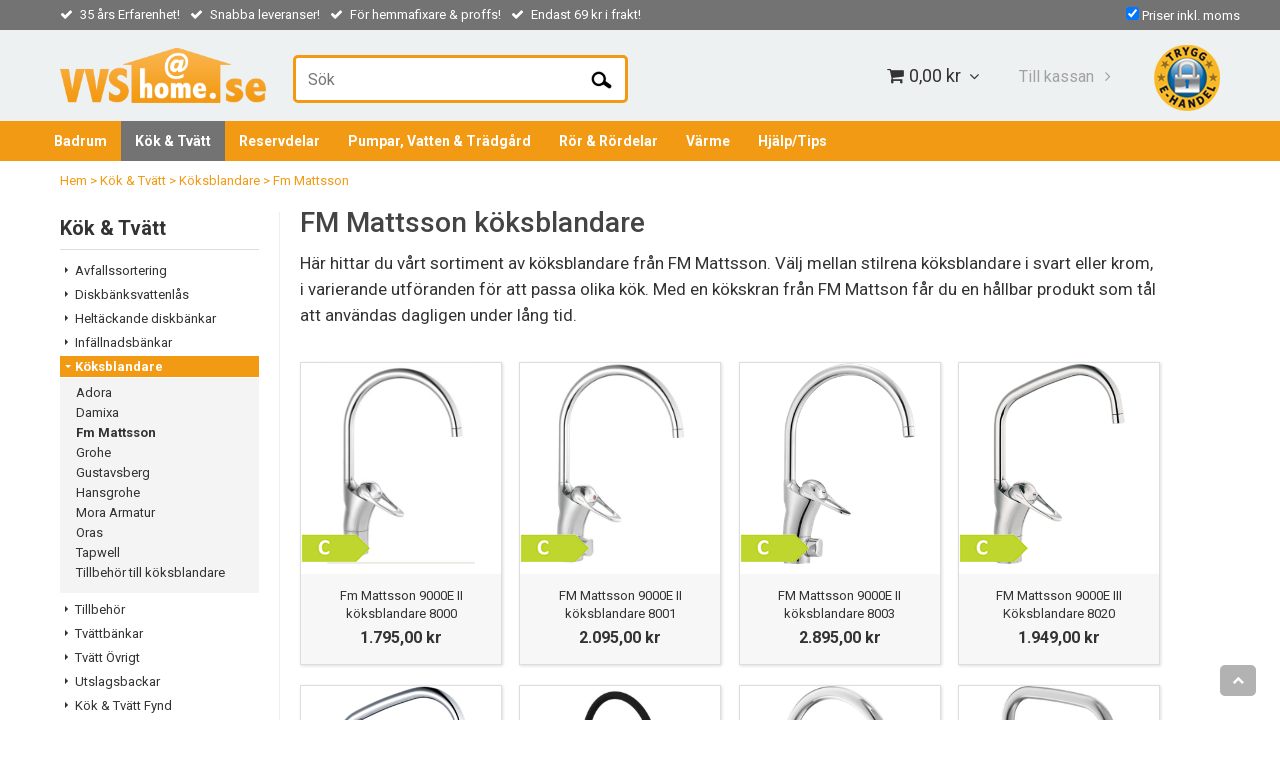

--- FILE ---
content_type: text/html; charset=utf-8
request_url: https://www.vvsobadrum.se/kok-tvatt/koksblandare/fm-mattsson
body_size: 37945
content:

      <!DOCTYPE html>
      <html lang="sv" class="page-listproducts culture-sv ff-under-cart-active">
      <head id="ctl00_Head1"><link rel="canonical" href="https://www.vvsobadrum.se/kok-tvatt/koksblandare/fm-mattsson" />		<meta http-equiv="Content-Type" content="text/html; charset=utf-8" />
		<meta name="Description" content="Köp en FM Mattsson-blandare till ditt kök här. Med hög kvalitet, lång livslängd och smarta funktioner tål en köksblandare från FM Mattsson daglig användning." />
		<meta name="Keywords" content="Fm Mattsson" />
<link href="/SystemScripts/jquery/fancybox/jquery.fancybox.css" rel="stylesheet" type="text/css" />
<link href="/M1/Production/css/style.css" rel="stylesheet" type="text/css" />
<link href="/M1/Production/css/extra.css" rel="stylesheet" type="text/css" />
<link href="/M1/Production/css/stylefastcheckout.css" rel="stylesheet" type="text/css" />
<link href="/SystemCss/jquery-ui-custom.css" rel="stylesheet" type="text/css" />

          <script src="/bundle/jshead?v=5YJlCo1tIWjvJzMGCOhKk5uetmcSyMdZj3isgmySddo1"></script>

        <script>var JetshopData={"ChannelInfo":{"Active":1,"Total":1,"Data":{"1":{"Name":"Default","Cultures":["sv-SE"],"DefaultCulture":"sv-SE","Currencies":["SEK","EUR","DKK","NOK"],"DefaultCurrency":"SEK"}}},"ProductId":0,"CategoryId":2771,"NewsId":0,"ManufacturerId":0,"PageId":0,"Language":"sv","Culture":"sv-SE","Currency":"SEK","CurrencyDecimalSeparator":",","CurrencySymbol":"kr","CurrencyDisplay":"n $","VatIncluded":true,"BreadCrumbs":[["K&#246;k &amp; Tv&#228;tt","/kok-tvatt"],["K&#246;ksblandare","/kok-tvatt/koksblandare"],["Fm Mattsson","/kok-tvatt/koksblandare/fm-mattsson"]],"CategoryTemplate":1,"PriceList":"Standard","PriceListId":"850448fb-9f69-4598-becb-1efda6f017f0","IsLoggedIn":false,"IsStage":false,"IsStartPage":false,"IsCheckoutHttps":false,"ConnectedCategories":null,"CanonicalCategoryId":0,"CanonicalBreadCrumbs":["www.vvsobadrum.se",""],"Urls":{"CountryRootUrl":"/","CheckoutUrl":"/checkout","StageCheckoutUrl":"/stage/checkout","ServicesUrl":"/Services","MyPagesUrl":"/my-pages","StageMyPagesUrl":"/stage/my-pages","LoginUrl":"/login","StageLoginUrl":"/stage/login","SignupUrl":"/signup","SignoutUrl":"/signout","MyPagesOrdersUrl":"/my-pages/orders","MyPagesOrderdetailsUrl":"/my-pages/orderdetails","MyPagesSettingsUrl":"/my-pages/settings","TermsAndConditionsUrl":"leveransvillkor","CartServiceUrl":"/Services/CartInfoService.asmx/LoadCartInfo"},"Translations":{"GettingCart":"Hämtar kundvagnen...","IncludingVAT":"varav moms","Search":"Sök","Sort_ArticleNumber":"Artikelnummer","Sort_Bestseller":"Bästsäljare","Sort_Custom":"Custom","ItemNumber":"Artikelnummer","PlusVAT":"moms tillkommer med","Price":"Pris","ProceedToCheckout":"Till kassan","Menu":"Meny","Total":"Summa","TotalItems":"Summa artiklar","OnlyAvailableInWarehouse":"Endast i butik","OnlyAvailableInWebshop":"Endast på webben","FilterAllSelected":"Alla valda","ContinueShopping":"Fortsätt handla","Cart":"Kundvagn","FilterMobileShowFilter":"Filtrera efter","FilterNoMatch":"Inga träffar med","FilterOk":"Välj","FilterReset":"Återställ filter","FilterSearch":"Sök på","FilterApplyFilter":"Visa produkter","FilterBuyButton":"Köp","FilterSelectAll":"Välj alla","FilterSelected":"Valda","FilterStockStatus":"Lagerstatus","FilterYes":"Ja","FilterYourChoices":"Dina val","FilterClose":"Stäng","FilterInfoButton":"Mer info","FilterLoadMoreProducts":"Ladda fler produkter","FilterMaxPrice":"Pris upp till","FilterMinPrice":"Pris från","AddingItemToCart":"Lägger varan i kundvagnen...","Quantity":"Antal","Article":"Artikel","ViewCart":"Se kundvagn","YourShoppingCart":"Din kundvagn","Sort_DateAdded":"Tillagd","Sort_Name":"Produktnamn","Sort_Price":"Pris","Sort_SubName":"Underproduktnamn","ResponsiveMyPages_OrderCartRecreationItemErrorNotBuyable":"{0} - Ej köpbar","ResponsiveMyPages_OrderCartRecreationItemErrorOutOfStock":"{0} - Ej i lager"},"Images":{"8026":["8308935-Fm-Mattsson-9000E-II-koksblandare-8000.JPG","8308935-Fm-Mattsson-9000E-II-koksblandare-8000-miljobild.JPG","8308935-Fm-Mattsson-9000E-II-koksblandare-8000-ritning.JPG"],"8029":["8309081_FMM9000E-Hogpip_4245.jpg","8309081-koksblandare-8001-m-diskma.avst.JPG"],"27235":["Fm-Mattsson-9000E-II-koksblandare-8003-8309099.png?timestamp=1605612664","Fm-Mattsson-9000E-II-koksblandare-8003-8309099.matt.png?timestamp=1605612698"],"22612":["FM-Mattsson-9000E-III-8020_utan_disk_13010.png","8308939-koksblandare-u-diskavst.8020.JPG"],"3539":["FMM--9000E-III-med-diskmaskinsavstangning_13011.png","Fm-Mattsson-9000E-III-koksblandare-8021matt.png"],"28707":["FM-Mattsson-9000XE-Koksblandare-Flexi-Hog-pip-(8311619).JPG?timestamp=1699548839","FM-Mattsson-9000XE-Koksblandare-Flexi-Hog-pip-med-elektronisk-diskmaskinsavstangning-(8311622).JPG?timestamp=1699548846"],"28705":["FM-Mattsson-9000XE-Koksblandare-hog-C-pip-(8311574)-utan-dm-avst.jpg?timestamp=1699544641","FM-Mattsson-9000XE-Koksblandare-hog-C-pip-(8311574)-med-dm-avst.jpg?timestamp=1699544650","FM-Mattsson-9000XE-Koksblandare-hog-C-pip-(8311574)-med-dm-avst-sprangskiss.JPG?timestamp=1699544661"],"28706":["FM-Mattsson-9000XE-Koksblandare-hog-U-pip-(8311609)-utan-dm-avst.jpg?timestamp=1699546499","FM-Mattsson-9000XE-Koksblandare-hog-U-pip-(8311609)-med-dm-avst.JPG?timestamp=1699546508","FM-Mattsson-9000XE-Koksblandare-hog-U-pip-(8311609)-sprangskiss.JPG?timestamp=1699546518"],"3548":["Fm-Mattsson-9120-koksblandare-160-cc_8308727.png","8308727-koksblandare-lag.JPG"],"8025":["Fm-Mattsson-9125-koksblandare-160cc_8308874.png","8308874_fm_mattssons_5702.jpg"],"3553":["Fm-Mattsson-9126-koksblandare-60cc_8308873.png","K9126-0000_538.jpg"],"23980":["FMMattsson_forspolningsblandare_2-grepp_8322737.png?timestamp=1759160673","8322737-Fm-Mattsson-forspolningsblandare-2-grepp-ritning.JPG"],"23979":["Fm-Matsson-9000E-Forspolningsblandare_8342072.png"],"22181":["FMM-Svangventil_8320020_12224.jpg","FMM-Svangventil_Matt_8320020_12225.jpg"],"15380":["FMM_Diskladeblandare_Vagg_Overliggande_Pip_8309000_9071.jpg","8309000-koksblandare-lag.JPG"],"15391":["FMM_8134_Diskladeblandare_Vagg_8309002_9094.jpg","8309002-Fm-Mattsson-kok-o-tvatt.JPG"],"24025":["FMM-Koksblandare-Siljan-med-sjalvstangande-handdusch_8309125.png","FMM-Koksblandare-Siljan-med-sjalvstangande-handdusch_matt.png"],"25672":["8300149--FMM-Rogen-Koksblandare-2-grepp-3007.JPG","8300149--FMM-Rogen-Koksblandare-2-grepp-3007-miljobild.JPG","8300149--FMM-Rogen-Koksblandare-2-grepp-3007-ritning.JPG"],"22263":["FMM-Siljan-Koksblandare-8300-0000_8309119_12401.jpg","Siljan_koksblandare_matt.png"],"22264":["FMM-Siljan-Koksblandare-8301-0000_8309121_12402.jpg","8309121-Siljan-koksblandare-m-diskavst-8301.JPG"],"24143":["Fm-Mattsson-Siljan-koksblandare-med-lagpip.png","Siljan-lagpip-med-diskmaskinsavstangning.png","Fm-Mattsson-Siljan-koksblandare-med-lagpip-matt.png"]},"Products":{"8026":{"TemplateItems":[],"Images":["8308935-Fm-Mattsson-9000E-II-koksblandare-8000.JPG","8308935-Fm-Mattsson-9000E-II-koksblandare-8000-miljobild.JPG","8308935-Fm-Mattsson-9000E-II-koksblandare-8000-ritning.JPG"],"WasaLeasingMonthlyCost":null},"8029":{"TemplateItems":[],"Images":["8309081_FMM9000E-Hogpip_4245.jpg","8309081-koksblandare-8001-m-diskma.avst.JPG"],"WasaLeasingMonthlyCost":null},"27235":{"TemplateItems":[],"Images":["Fm-Mattsson-9000E-II-koksblandare-8003-8309099.png?timestamp=1605612664","Fm-Mattsson-9000E-II-koksblandare-8003-8309099.matt.png?timestamp=1605612698"],"WasaLeasingMonthlyCost":null},"22612":{"TemplateItems":[],"Images":["FM-Mattsson-9000E-III-8020_utan_disk_13010.png","8308939-koksblandare-u-diskavst.8020.JPG"],"WasaLeasingMonthlyCost":null},"3539":{"TemplateItems":[],"Images":["FMM--9000E-III-med-diskmaskinsavstangning_13011.png","Fm-Mattsson-9000E-III-koksblandare-8021matt.png"],"WasaLeasingMonthlyCost":null},"28707":{"TemplateItems":[],"Images":["FM-Mattsson-9000XE-Koksblandare-Flexi-Hog-pip-(8311619).JPG?timestamp=1699548839","FM-Mattsson-9000XE-Koksblandare-Flexi-Hog-pip-med-elektronisk-diskmaskinsavstangning-(8311622).JPG?timestamp=1699548846"],"WasaLeasingMonthlyCost":null},"28705":{"TemplateItems":[],"Images":["FM-Mattsson-9000XE-Koksblandare-hog-C-pip-(8311574)-utan-dm-avst.jpg?timestamp=1699544641","FM-Mattsson-9000XE-Koksblandare-hog-C-pip-(8311574)-med-dm-avst.jpg?timestamp=1699544650","FM-Mattsson-9000XE-Koksblandare-hog-C-pip-(8311574)-med-dm-avst-sprangskiss.JPG?timestamp=1699544661"],"WasaLeasingMonthlyCost":null},"28706":{"TemplateItems":[],"Images":["FM-Mattsson-9000XE-Koksblandare-hog-U-pip-(8311609)-utan-dm-avst.jpg?timestamp=1699546499","FM-Mattsson-9000XE-Koksblandare-hog-U-pip-(8311609)-med-dm-avst.JPG?timestamp=1699546508","FM-Mattsson-9000XE-Koksblandare-hog-U-pip-(8311609)-sprangskiss.JPG?timestamp=1699546518"],"WasaLeasingMonthlyCost":null},"3548":{"TemplateItems":[],"Images":["Fm-Mattsson-9120-koksblandare-160-cc_8308727.png","8308727-koksblandare-lag.JPG"],"WasaLeasingMonthlyCost":null},"8025":{"TemplateItems":[],"Images":["Fm-Mattsson-9125-koksblandare-160cc_8308874.png","8308874_fm_mattssons_5702.jpg"],"WasaLeasingMonthlyCost":null},"3553":{"TemplateItems":[],"Images":["Fm-Mattsson-9126-koksblandare-60cc_8308873.png","K9126-0000_538.jpg"],"WasaLeasingMonthlyCost":null},"23980":{"TemplateItems":[],"Images":["FMMattsson_forspolningsblandare_2-grepp_8322737.png?timestamp=1759160673","8322737-Fm-Mattsson-forspolningsblandare-2-grepp-ritning.JPG"],"WasaLeasingMonthlyCost":null},"23979":{"TemplateItems":[],"Images":["Fm-Matsson-9000E-Forspolningsblandare_8342072.png"],"WasaLeasingMonthlyCost":null},"22181":{"TemplateItems":[],"Images":["FMM-Svangventil_8320020_12224.jpg","FMM-Svangventil_Matt_8320020_12225.jpg"],"WasaLeasingMonthlyCost":null},"15380":{"TemplateItems":[],"Images":["FMM_Diskladeblandare_Vagg_Overliggande_Pip_8309000_9071.jpg","8309000-koksblandare-lag.JPG"],"WasaLeasingMonthlyCost":null},"15391":{"TemplateItems":[],"Images":["FMM_8134_Diskladeblandare_Vagg_8309002_9094.jpg","8309002-Fm-Mattsson-kok-o-tvatt.JPG"],"WasaLeasingMonthlyCost":null},"24025":{"TemplateItems":[],"Images":["FMM-Koksblandare-Siljan-med-sjalvstangande-handdusch_8309125.png","FMM-Koksblandare-Siljan-med-sjalvstangande-handdusch_matt.png"],"WasaLeasingMonthlyCost":null},"25672":{"TemplateItems":[],"Images":["8300149--FMM-Rogen-Koksblandare-2-grepp-3007.JPG","8300149--FMM-Rogen-Koksblandare-2-grepp-3007-miljobild.JPG","8300149--FMM-Rogen-Koksblandare-2-grepp-3007-ritning.JPG"],"WasaLeasingMonthlyCost":null},"22263":{"TemplateItems":[],"Images":["FMM-Siljan-Koksblandare-8300-0000_8309119_12401.jpg","Siljan_koksblandare_matt.png"],"WasaLeasingMonthlyCost":null},"22264":{"TemplateItems":[],"Images":["FMM-Siljan-Koksblandare-8301-0000_8309121_12402.jpg","8309121-Siljan-koksblandare-m-diskavst-8301.JPG"],"WasaLeasingMonthlyCost":null},"24143":{"TemplateItems":[],"Images":["Fm-Mattsson-Siljan-koksblandare-med-lagpip.png","Siljan-lagpip-med-diskmaskinsavstangning.png","Fm-Mattsson-Siljan-koksblandare-med-lagpip-matt.png"],"WasaLeasingMonthlyCost":null}},"CustomerGroups":null,"SelectedFilters":{"SearchTerm":null,"ListValues":{},"MultiLevelListValues":{},"SpanValues":{},"BoolValues":{},"OrderBy":null,"SortDirection":null},"Order":null,"Customer":{"FirstName":null,"LastName":null,"Email":null,"HasSubscribed":false,"Identifier":null,"MemberNumber":null,"ExternalCustomerId":null,"CheckMemberStatus":false},"DateTime":"2026-01-26T00:37:10+01:00"};</script><script type="text/javascript" src="/SystemScripts/jlib.js"></script>
          <script src="/bundle/jsbody?v=GmkY9Tyf-NYU-juSeQ3EBA6bb0hm8_yvuGsAsHQuDEo1"></script>

        <script type="text/javascript">
var UserIsTimeoutTitle = 'Din session är ej längre aktiv';
var UserIsTimeoutMessage = 'Sidan kommer laddas om pga inaktivitet.';
function ReloadAfterTimeout() {
window.location = 'https://www.vvsobadrum.se/kok-tvatt/koksblandare/fm-mattsson';}
; function systemResetTimeout(){
                        clearTimeout(window.systemTimeoutChecker);
                        window.systemTimeoutChecker=setTimeout(function(){ UserIsTimeout(UserIsTimeoutTitle, UserIsTimeoutMessage, ReloadAfterTimeout); },1190000);
                    };</script>

<script>window.dataLayer = window.dataLayer || [];</script>

<script>
(function(i,s,o,g,r,a,m){i['GoogleAnalyticsObject']=r;i[r]=i[r]||function(){
(i[r].q=i[r].q||[]).push(arguments)},i[r].l=1*new Date();a=s.createElement(o),
m=s.getElementsByTagName(o)[0];a.async=1;a.src=g;m.parentNode.insertBefore(a,m)
})(window,document,'script','//www.google-analytics.com/analytics.js','ga');

ga('create', 'UA-20117903-1', 'auto');
ga('send', 'pageview');

</script>
<script async defer src="https://www.googletagmanager.com/gtag/js?id=G-2G0VBCF4LG"></script>
<script>
  window.dataLayer = window.dataLayer || [];
  function gtag(){ dataLayer.push(arguments); }
  gtag('js', new Date());
  gtag('config', 'G-2G0VBCF4LG', { 'groups': 'GA4', 'send_page_view': false, 'currency': 'SEK' });
</script><meta name="google-site-verification" content="nFiPRfdVYQqv_Kt2Unr5dGOCLpT21pxQhpce3mVvUXg" />

<!-- Hotjar Tracking Code for https://www.vvsobadrum.se/ -->
<script>
    (function(h,o,t,j,a,r){
        h.hj=h.hj||function(){(h.hj.q=h.hj.q||[]).push(arguments)};
        h._hjSettings={hjid:1249633,hjsv:6};
        a=o.getElementsByTagName('head')[0];
        r=o.createElement('script');r.async=1;
        r.src=t+h._hjSettings.hjid+j+h._hjSettings.hjsv;
        a.appendChild(r);
    })(window,document,'https://static.hotjar.com/c/hotjar-','.js?sv=');
</script>

<!-- Google Tag Manager -->
<script>(function(w,d,s,l,i){w[l]=w[l]||[];w[l].push({'gtm.start':
new Date().getTime(),event:'gtm.js'});var f=d.getElementsByTagName(s)[0],
j=d.createElement(s),dl=l!='dataLayer'?'&l='+l:'';j.async=true;j.src=
'https://www.googletagmanager.com/gtm.js?id='+i+dl;f.parentNode.insertBefore(j,f);
})(window,document,'script','dataLayer','GTM-PGV5CBL');</script>
<!-- End Google Tag Manager -->

<meta name="viewport" content="width=device-width, initial-scale=1.0"/>
<link href='//fonts.googleapis.com/css?family=Roboto:400,500,700' rel='stylesheet' type='text/css'>
<link rel="stylesheet" href="/M1/Stage/css/font-awesome.min.css">

<script>
  var fileListVersion = 217;
  var fileList = [

    {
      fileName: "responsive-base.css",
      version: fileListVersion
    },
    {
      fileName: "responsive-base-libraries.js",
      version: fileListVersion
    },
    {
      fileName: "responsive-base-core.js",
      version: fileListVersion
    },
    {
      fileName: "responsive-base-views.js",
      version: fileListVersion
    },
    {
      fileName: "responsive-base-modules.js",
      version: fileListVersion
    },
    {
      fileName: "vvsisyd.js",
      version: fileListVersion
    }
  ];
</script>
<script src="/SystemScripts/script-handling-v1.js"></script>


<link type="text/css" rel="stylesheet" href="/stage/css/style.css">
<link type="text/css" rel="stylesheet" href="/stage/css/support.css?v=5">

<style>
.filter-control-body {
    padding: 0;
    border: solid 1px #ffffff !important;
    width: 100%;
    background-color: #ffffff !important;
    cursor: default;
    margin-bottom: 22px;
}

.filter-control-header {
    padding: 12px;
    width: 120px;
    float: left;
    background-color: #fad9a7;
    font-style: italic;
    font-weight: bold;
    font-family: "Roboto", Helvetica, Arial, sans-serif;
    display: none !important;
}


</style><!-- BEGIN JETPACK IMAGE SWITCHER ----------------->
<link rel="stylesheet" href="/SystemScripts/jetpacks/image-switcher/jetpack_image-switcher.css">
<script src="/SystemScripts/jetpacks/image-switcher/jquery.easing.1.3.js"></script>
<script src="/SystemScripts/jetpacks/image-switcher/jetpack_image-switcher.js"></script>
<script>
initJetPackImageSwitcher({
testing: false,
width: 920,
height: 382,
designStyle: "white-on-black",
animationType: "horizontalSlide",
showIndex: false,
indexToLeft: false,
showArrows: true,
useLinks: true,
textAtBottom: true,
textFontFamily: "",
textFontSize: "14px",
textFontWeight: "bold",
animationDelay: 4000,
animationDuration: 1000,
onStandardStartPage: false,
insertBeforeElementClass: "",
hideMainHeader: false,
hideBreadcrumbs: true,
margins: "0px 0px 0px 0px",
animationEasing: "easeInOutExpo",
infiniteSliding: true,
autoAnimation: true,
roundedCorners: true,
cornerRadius: 5,
boxShadow: "0px 0px 0px rgba(0,0,0,0.7)",
fadeBg: "white"
});
</script>
<!-- END JETPACK IMAGE SWITCHER ----------------->

<script type="text/javascript">
$(document).ready(function() {
$("#switcher-container").appendTo("div.marquee");
});
</script>


<style>
.title {
 color: #f39a15;
 font-weight: bold;
 margin-bottom: 0rem;
 font-size: 1.2rem;
}
</style><title>
	FM Mattsson köksblandare – Hög kvalitet till bra pris | VVS Home
</title></head>
      <body id="ctl00_bdy" class="two-columns hide-left-area">
      <form method="post" action="/kok-tvatt/koksblandare/fm-mattsson" id="aspnetForm" autocomplete="off">
<div class="aspNetHidden">
<input type="hidden" name="__EVENTTARGET" id="__EVENTTARGET" value="" />
<input type="hidden" name="__EVENTARGUMENT" id="__EVENTARGUMENT" value="" />
<input type="hidden" name="__LASTFOCUS" id="__LASTFOCUS" value="" />
<input type="hidden" name="__VIEWSTATE" id="__VIEWSTATE" value="/[base64]/[base64]/[base64]/[base64]/4Qe+ThA=" />
</div>

<script type="text/javascript">
//<![CDATA[
var theForm = document.forms['aspnetForm'];
if (!theForm) {
    theForm = document.aspnetForm;
}
function __doPostBack(eventTarget, eventArgument) {
    if (!theForm.onsubmit || (theForm.onsubmit() != false)) {
        theForm.__EVENTTARGET.value = eventTarget;
        theForm.__EVENTARGUMENT.value = eventArgument;
        theForm.submit();
    }
}
//]]>
</script>


<script src="/WebResource.axd?d=1SYVfJI6ZauwFssmlmHfNFfV2fP_mPLZIsXfhhSOQWlAieGZhfRVAMUnLUlujp9NCXYnIfJUp6TchDNIJYEekDmtcakbh5CRZ_KvInU4dJM1&amp;t=638942282805310136" type="text/javascript"></script>


<script src="/ScriptResource.axd?d=2tCO-XTNAXurvhh_aKP1PuNx_WR3LXcvGrKuvF0lp_7QR1x5EG-6oqZb9S-GiYS4Qllpvqza_5ONUG8hrIql8mo7wZsOKGdtodxvfuAAP_PET2k6MJtTTNQsKa2e4Dnb7_ojgS2BvbX9PZNHvCuT3X4macDblfhrJ-c7oJTUtLkcVOiJPC78cYzIZvMAXc3D0&amp;t=32e5dfca" type="text/javascript"></script>
<script src="/ScriptResource.axd?d=jBEYVaD3FEzjc5wz-jw1R31Mf_3ord9DMddrwpOUibxHms30eWlBpGEk2xgtjhTdLTZ4jwS4WYjU3LwQ2URGpvEpvYmqKR_10IvZshoX5h6gpTLoBD6skIo7CX4HIige10BLt1JekP58thoRHfk4YKK08MaH7M4vlScP1z7gwxF6P4LUKbzpB3YEx4lgIM920&amp;t=32e5dfca" type="text/javascript"></script>
<script src="../../SystemScripts/Product.js?v=4" type="text/javascript"></script>
<script src="/ScriptResource.axd?d=[base64]&amp;t=ffffffffce68e30b" type="text/javascript"></script>
<script src="/ScriptResource.axd?d=[base64]&amp;t=ffffffffce68e30b" type="text/javascript"></script>
<script src="/ScriptResource.axd?d=[base64]&amp;t=ffffffffce68e30b" type="text/javascript"></script>
<script src="/ScriptResource.axd?d=[base64]&amp;t=ffffffffce68e30b" type="text/javascript"></script>
<script src="/ScriptResource.axd?d=pTCmGQXYXBvhwnp3sB8z8XqIi8r44qOqJFIuKzOCj0C-dLpmI8i-1Ozf9ZwLdvsMnuJjiL5F-8u_MPQt_3fuzatZIDopUAmHhoSZISzqwq1cyFO8ghjSxSt1qSDkzbZWsSpPsRiEeTTlQLazsd1gLwau-x8D9YYFL1VSRpNCdwUS36h6K4fFzyHPlDkEasmI0&amp;t=7d5986a" type="text/javascript"></script>
<script src="/ScriptResource.axd?d=OYVyBk1GzkWMYuGfM8q5BoRrmXC1k51ujc8c3lAbhHhgEX9pyXAhH0DR7CibSKHDI2ntDFp6_o5pAkHHNqGo8uYRP3tmeXdkAtvbwTVZbXEuv4fqgHEON9X9l4L9Jjsg7JI9Kf9wRdjGpd3DpLXkewvyeMTS40IBXhyPoXgyRAE1&amp;t=7d5986a" type="text/javascript"></script>
<script src="/ScriptResource.axd?d=9ocHRzy7CHwoKZtriLgZDOxZ2aiDcAGSE4fV4X0H0fMc2cosEmlyXTUYQlrDPvkPBRLUS-uwUCRRMxmQRIeqRV3WVIkA-_n3Y8bLiIrl2aGcaDdFWizDDaU1EuF-Sn98QopC_d_2BlMze7dVJac3mZ-MNLqC12mNMaA8rEmB97g1&amp;t=7d5986a" type="text/javascript"></script>
<script src="/ScriptResource.axd?d=6-2P9rp5UlYkdkcvLdGDfybcOtCALabJ2_s0cfLXWFxituTDU7S_jmurX3zTF5enf6gJvHQwQGyvaOonFvRLdkF2Cmsecry0dd49vFw3_L2IGsTym2Ok4PSTyjXv1xyu_rWF5rbuFDVa39367_329yVAXnBHcC1IhOo8hfxUbDk1&amp;t=7d5986a" type="text/javascript"></script>
<script src="/ScriptResource.axd?d=Z4OdJxLV5w5fqmWZ-stJ-4lPJ3ZWT3R8tB8Dv45asfJoYJG1PePMwFWbypECkmXeIUAUUHV_3Ec7YNJ_la5h9i2EF76inLccfza5QOnl5wOSVaMrg2H8qpLHim1VIcpVn_YhSPjYaSLqhU8YPEnTUzYwN40l0PNQ0ORrhYrjvoOUOgNNopYDdZS5npP4b9if0&amp;t=7d5986a" type="text/javascript"></script>
<script src="/ScriptResource.axd?d=jUXnz37GA_P7dFEuLIIw40z5Gj070DGPa4_TcLt55ZMjoATi_tMlzSmnjiS6SjOO2TNaWaevyZcE6XzGIn5cDvhFq0z5U-kuf4IkV7GWKm-RCbJN6mckP_7QM0Y3GKwmxlrJXfqOalsfGFZjEdiNGvZ0bBX7VM2-BJGDL-XDOFk1&amp;t=7d5986a" type="text/javascript"></script>
<script src="/ScriptResource.axd?d=Xvn9xuOrOJ7Bpcye8PZ4pmrYG1jpN1DKhpetCs7JKesvxZFI7Ygz34mHtCY2Y4rQ_uw5gspilGxB8Q8hr3txymbno0GrALrxIQUgdsgChc_RTPT7DGNXH6rAiCpBFtutXegZ63OJUkly2jdtYjXcgU9rNUCAZXx3zFlz4QUtwxw1&amp;t=7d5986a" type="text/javascript"></script>
<script src="../../Services/General.asmx/js" type="text/javascript"></script>
			<div class="aspNetHidden">

				<input type="hidden" name="__VIEWSTATEGENERATOR" id="__VIEWSTATEGENERATOR" value="C5724159" />
				<input type="hidden" name="__EVENTVALIDATION" id="__EVENTVALIDATION" value="/wEdAAiTua0k5xfSyN3rVqkG8CnRMDLqXvi2Qiej3hF86pr8u5XQP73ca8WQH7YGZDNSVWSw9hrxAkNzZbscCf1NGicYYXdbo4wmgejkxt3sNMOoffXP0/6buWTERw2o3MrO8fEvDYmdQa0ANKmESheJwDwTtlou6rQgFTe5Uhc/Rb4YScv5F75w71/Db65HrcjqtpHfbTEiSK7VdiUprFX/IP9B" />
			</div>
      <script type="text/javascript">
//<![CDATA[
Sys.WebForms.PageRequestManager._initialize('ctl00$sm', 'aspnetForm', [], [], [], 90, 'ctl00');
//]]>
</script>


      <script type="text/javascript">
        var alertText = 'Du m\u00E5ste fylla i minst tv\u00E5 tecken';
      </script>

<div id="cip"><div id="ctl00_cip_tag">

</div><div id="ctl00_cip_anShow">

</div><div id="ctl00_cip_anClose">

</div></div>

<div class="popup-info-box">
    <div class="popup-info-box-close">
    </div>
    <div class="popup-info-box-content">
    </div>
</div>


<div id="outer-wrapper">
    <div id="inner-wrapper">
        <div id="top-bar">
            <div class="inner-top-bar">
                <div id="info-text-left-wrapper" class="menu-component hide-for-small">
                    <div id="ctl00_itc">
				<div class="InfoTextWrapper"><div class="head-info">
<ul>
<li><span>35 års Erfarenhet!</span></li>
<li><span>Snabba leveranser!</span></li>
<li><span>För hemmafixare &amp; proffs!</span></li>
<li><span>Endast 69 kr i frakt!</span></li>
</ul>
</div></div>
			</div>
                </div>
                <div id='FreeFreight_Cart' onclick='SwitchExpand(this);'></div>
			

            </div>
        </div>
        <header id="header">
            <div id="header-inner">
                <div class="logo-wrapper">
    <div class="logo-header">
        <span id="ctl00_ctl02_ctl00_ctl00_labTitle"></span></div>
    <div class="logo-body">
        <input type="image" name="ctl00$ctl02$ctl00$ctl00$imgLogo" id="ctl00_ctl02_ctl00_ctl00_imgLogo" title="VVS Home.se" src="/default/images/logo.png" alt="VVS Home.se" />
    </div>
    <div class="logo-footer"></div>
</div>

                <div class="ehandel">
                    <a class="trygg-ehandel hide-for-small" href="#">
                        <img id="TEH_LOGOTYPE" src="/Default/images/custom/trygg-ehandel.png" alt="">
                    </a>
                </div>

                <div id="menu-wrapper">

                    <div id="menu-content">

                        <div id="menu-activator" class="menu-icon icon-button"><i class="fa fa-bars fa-fw"></i><span></span></div>

                        <div id="search-box-wrapper" class="menu-component">
                            <div id="search-activator" class="search-icon icon-button"><i class="fa fa-search fa-fw"></i><span></span></div>
                            <div id="ctl00_searchBox" DisplayType="Basic" class="search-box-wrapper">
				<div class="search-box-header">S&#246;k</div><div class="search-box-body"><div class="search-box-input"><input name="ctl00$searchBox$tbSearch" id="ctl00_searchBox_tbSearch" type="search" placeholder="Sök" /><input type="hidden" name="ctl00$searchBox$elasticSearchEnabled" id="ctl00_searchBox_elasticSearchEnabled" /></div><div class="search-box-button"><a id="ctl00_searchBox_SearchBoxButton" class="search-icon" title="Search" href="javascript:DoSearch(&#39;/searchresults&#39;, &#39;ctl00_searchBox_tbSearch&#39;, &quot;Du m\u00E5ste fylla i minst tv\u00E5 tecken&quot;, 20);"><img src="../../M1/Production/images/buttons/sv-SE/search.png" /></a></div></div><div class="search-box-footer"></div>
			</div>
                        </div>


                        <div id="cart-activator" class="cart-icon icon-button"><i class="fa fa-shopping-cart fa-fw"></i><span></span><b></b></div>
                        <div class="cart-area-wrapper menu-component">
                            
<div class="small-cart-wrapper">
    <div class="small-cart-header">
        <span><span id="ctl00_Cart1_ctl00_ctl00_SmallCartHeaderLabel">Kundvagn</span></span>
    </div>
    <div id="ctl00_Cart1_ctl00_ctl00_SmallCartBody" class="small-cart-body">
        <div class="small-cart-items">
             <span class="small-cart-items-label"><span id="ctl00_Cart1_ctl00_ctl00_SmallCartItemsLabel">Antal varor</span></span>
             <span class="small-cart-items-value">0</span>
             <span class="small-cart-items-suffix"><span id="ctl00_Cart1_ctl00_ctl00_SmallCartItemsPcs">st</span></span>
        </div>
        <div id="ctl00_Cart1_ctl00_ctl00_SmallCartSumPanel" class="small-cart-sum">
				
            <span class="small-cart-sum-label"><span id="ctl00_Cart1_ctl00_ctl00_SmallCartSummaLabel">Summa</span></span>
            <span class="small-cart-sum-value">0,00 kr</span>
        
			</div>
    </div>
    

<div class="SmallCartButtons">
    <a class="button checkout-text button-disabled" id="ctl00_Cart1_ctl00_ctl00_CartNavigation_ctl00_ctl00_CheckoutButton" rel="nofollow"><span>Till kassan</span></a>
    <a class="button mypages-text button-disabled" id="ctl00_Cart1_ctl00_ctl00_CartNavigation_ctl00_ctl00_MyPagesButton" rel="nofollow"><span>Mina sidor</span></a>
    <a class="button fancybox-iframe-login login-text" id="ctl00_Cart1_ctl00_ctl00_CartNavigation_ctl00_ctl00_LoginText" href="https://www.vvsobadrum.se/FastLogin.aspx?ReturnURL=%2fkok-tvatt%2fkoksblandare%2ffm-mattsson" rel="nofollow"><span>Logga in</span></a>
    
</div>
    
    <div class="small-cart-footer">
    </div>
</div>
                            <!--Voucher is no longer supported-->
                        </div>

                    </div>

                </div>
            </div>
            <nav id="cat-nav" role="navigation" class="menu-component">
                <div class="nav-bar">
                    <ul id="category-navigation" class="category-navigation lv1"><li class="lv1 pos1 first has-subcategories"><a href="/badrum">Badrum</a><ul class="lv2"><li class="lv2 pos1 first has-subcategories"><a href="/badrum/badrums-belysning">Badrumsbelysning</a><ul class="lv3"><li class="lv3 pos1 first"><a href="/badrum/badrums-belysning/downlights">Downlights</a></li><li class="lv3 pos2"><a href="/badrum/badrums-belysning/speglar-med-belysning-1">Speglar med belysning</a></li><li class="lv3 pos3"><a href="/badrum/badrums-belysning/speglar-med-belysning">Spegelbelysning</a></li><li class="lv3 pos4"><a href="/badrum/badrums-belysning/spotlights-badrum">Spotlights badrum</a></li><li class="lv3 pos5"><a href="/badrum/badrums-belysning/takbelysning">Takbelysning</a></li><li class="lv3 pos6 last"><a href="/badrum/badrums-belysning/vaggbelysning">Väggbelysning</a></li></ul></li><li class="lv2 pos2 has-subcategories"><a href="/badrum/badrumsflaktar-avfuktare">Badrumsfläktar & Avfuktare</a><ul class="lv3"><li class="lv3 pos1 first has-subcategories"><a href="/badrum/badrumsflaktar-avfuktare/badrumsflaktar">Badrumsfläktar</a><ul class="lv4"><li class="lv4 pos1 first"><a href="/badrum/badrumsflaktar-avfuktare/badrumsflaktar/fresh">Fresh</a></li><li class="lv4 pos2 last"><a href="/badrum/badrumsflaktar-avfuktare/badrumsflaktar/pax">Pax</a></li></ul></li><li class="lv3 pos2"><a href="/badrum/badrumsflaktar-avfuktare/luftavfuktare">Luftavfuktare</a></li><li class="lv3 pos3 last"><a href="/badrum/badrumsflaktar-avfuktare/tillbehor-badrumsflaktar">Tillbehör badrumsfläktar</a></li></ul></li><li class="lv2 pos3 has-subcategories"><a href="/badrum/badrumsinredningar">Badrumsinredningar</a><ul class="lv3"><li class="lv3 pos1 first has-subcategories"><a href="/badrum/badrumsinredningar/mobelpaket">Möbelpaket</a><ul class="lv4"><li class="lv4 pos1 first"><a href="/badrum/badrumsinredningar/mobelpaket/demerx">Demerx</a></li><li class="lv4 pos2 last"><a href="/badrum/badrumsinredningar/mobelpaket/ifo">Ifö</a></li></ul></li><li class="lv3 pos2 has-subcategories"><a href="/badrum/badrumsinredningar/spegelskap">Spegelskåp</a><ul class="lv4"><li class="lv4 pos1 first"><a href="/badrum/badrumsinredningar/spegelskap/gustavsberg">Gustavsberg</a></li><li class="lv4 pos2"><a href="/badrum/badrumsinredningar/spegelskap/ifo">Ifö</a></li><li class="lv4 pos3 last"><a href="/badrum/badrumsinredningar/spegelskap/svedbergs">Svedbergs</a></li></ul></li><li class="lv3 pos3 last"><a href="/badrum/badrumsinredningar/ovriga-tillbehor">Övriga Tillbehör</a></li></ul></li><li class="lv2 pos4 has-subcategories"><a href="/badrum/badrumstillbehor">Badrumstillbehör</a><ul class="lv3"><li class="lv3 pos1 first has-subcategories"><a href="/badrum/badrumstillbehor/badkarshandtag">Badkarshandtag</a><ul class="lv4"><li class="lv4 pos1 first"><a href="/badrum/badrumstillbehor/badkarshandtag/demerx">Demerx</a></li><li class="lv4 pos2"><a href="/badrum/badrumstillbehor/badkarshandtag/smedbo">Smedbo</a></li><li class="lv4 pos3 last"><a href="/badrum/badrumstillbehor/badkarshandtag/ovriga">Övriga</a></li></ul></li><li class="lv3 pos2"><a href="/badrum/badrumstillbehor/badkarshylla">Badkarshylla</a></li><li class="lv3 pos3 has-subcategories"><a href="/badrum/badrumstillbehor/duschdraperier">Duschdraperier</a><ul class="lv4"><li class="lv4 pos1 first"><a href="/badrum/badrumstillbehor/duschdraperier/arrow">Arrow</a></li><li class="lv4 pos2"><a href="/badrum/badrumstillbehor/duschdraperier/demerx">Demerx</a></li><li class="lv4 pos3 last"><a href="/badrum/badrumstillbehor/duschdraperier/spirella">Spirella</a></li></ul></li><li class="lv3 pos4"><a href="/badrum/badrumstillbehor/draperistanger">Draperistänger</a></li><li class="lv3 pos5 has-subcategories"><a href="/badrum/badrumstillbehor/duschkorgar">Duschkorgar</a><ul class="lv4"><li class="lv4 pos1 first"><a href="/badrum/badrumstillbehor/duschkorgar/arrow">Arrow</a></li><li class="lv4 pos2"><a href="/badrum/badrumstillbehor/duschkorgar/demerx">Demerx</a></li><li class="lv4 pos3"><a href="/badrum/badrumstillbehor/duschkorgar/smedbo">Smedbo</a></li><li class="lv4 pos4 last"><a href="/badrum/badrumstillbehor/duschkorgar/ovriga">Övriga</a></li></ul></li><li class="lv3 pos6 has-subcategories"><a href="/badrum/badrumstillbehor/golvstall">Golvställ</a><ul class="lv4"><li class="lv4 pos1 first"><a href="/badrum/badrumstillbehor/golvstall/demerx">Demerx</a></li><li class="lv4 pos2 last"><a href="/badrum/badrumstillbehor/golvstall/smedbo">Smedbo</a></li></ul></li><li class="lv3 pos7"><a href="/badrum/badrumstillbehor/halkskyddsmattor">Halkskyddsmattor</a></li><li class="lv3 pos8 has-subcategories"><a href="/badrum/badrumstillbehor/handdukshangare">Handdukshängare</a><ul class="lv4"><li class="lv4 pos1 first"><a href="/badrum/badrumstillbehor/handdukshangare/smedbo">Smedbo</a></li><li class="lv4 pos2 last"><a href="/badrum/badrumstillbehor/handdukshangare/ovriga">Övriga</a></li></ul></li><li class="lv3 pos9 has-subcategories"><a href="/badrum/badrumstillbehor/handdukskrokar">Handdukskrokar</a><ul class="lv4"><li class="lv4 pos1 first"><a href="/badrum/badrumstillbehor/handdukskrokar/a-collection">A-Collection</a></li><li class="lv4 pos2"><a href="/badrum/badrumstillbehor/handdukskrokar/beslagsboden-1">BeslagsBoden</a></li><li class="lv4 pos3"><a href="/badrum/badrumstillbehor/handdukskrokar/demerx">Demerx</a></li><li class="lv4 pos4"><a href="/badrum/badrumstillbehor/handdukskrokar/smedbo">Smedbo</a></li><li class="lv4 pos5 last"><a href="/badrum/badrumstillbehor/handdukskrokar/ovriga">Övriga</a></li></ul></li><li class="lv3 pos10 has-subcategories"><a href="/badrum/badrumstillbehor/hylla">Hylla</a><ul class="lv4"><li class="lv4 pos1 first"><a href="/badrum/badrumstillbehor/hylla/demerx">Demerx</a></li><li class="lv4 pos2"><a href="/badrum/badrumstillbehor/hylla/smedbo">Smedbo</a></li><li class="lv4 pos3 last"><a href="/badrum/badrumstillbehor/hylla/unidrain">Unidrain</a></li></ul></li><li class="lv3 pos11"><a href="/badrum/badrumstillbehor/hallare-for-harfon-och-plattang">Hållare för hårfön och plattång</a></li><li class="lv3 pos12"><a href="/badrum/badrumstillbehor/montage">Montage</a></li><li class="lv3 pos13"><a href="/badrum/badrumstillbehor/pallar">Pallar</a></li><li class="lv3 pos14"><a href="/badrum/badrumstillbehor/pedalhinkar">Pedalhinkar</a></li><li class="lv3 pos15"><a href="/badrum/badrumstillbehor/rengoringsmedel">Rengöringsmedel</a></li><li class="lv3 pos16 has-subcategories"><a href="/badrum/badrumstillbehor/speglar">Speglar</a><ul class="lv4"><li class="lv4 pos1 first"><a href="/badrum/badrumstillbehor/speglar/demerx">Demerx</a></li><li class="lv4 pos2 last"><a href="/badrum/badrumstillbehor/speglar/smedbo">Smedbo</a></li></ul></li><li class="lv3 pos17 has-subcategories"><a href="/badrum/badrumstillbehor/tandborstglas">Tandborstglas</a><ul class="lv4"><li class="lv4 pos1 first"><a href="/badrum/badrumstillbehor/tandborstglas/demerx">Demerx</a></li><li class="lv4 pos2"><a href="/badrum/badrumstillbehor/tandborstglas/smedbo">Smedbo</a></li><li class="lv4 pos3 last"><a href="/badrum/badrumstillbehor/tandborstglas/ovriga">Övriga</a></li></ul></li><li class="lv3 pos18 has-subcategories"><a href="/badrum/badrumstillbehor/toalettborste">Toalettborste</a><ul class="lv4"><li class="lv4 pos1 first"><a href="/badrum/badrumstillbehor/toalettborste/demerx">Demerx</a></li><li class="lv4 pos2 last"><a href="/badrum/badrumstillbehor/toalettborste/smedbo">Smedbo</a></li></ul></li><li class="lv3 pos19 has-subcategories"><a href="/badrum/badrumstillbehor/toalettpappershallare">Toalettpappershållare</a><ul class="lv4"><li class="lv4 pos1 first"><a href="/badrum/badrumstillbehor/toalettpappershallare/demerx">Demerx</a></li><li class="lv4 pos2"><a href="/badrum/badrumstillbehor/toalettpappershallare/smedbo">Smedbo</a></li><li class="lv4 pos3 last"><a href="/badrum/badrumstillbehor/toalettpappershallare/ovriga">Övriga</a></li></ul></li><li class="lv3 pos20"><a href="/badrum/badrumstillbehor/torkstallningar">Torkställningar</a></li><li class="lv3 pos21 has-subcategories"><a href="/badrum/badrumstillbehor/tvalkopp-dispenser">Tvålkopp & Dispenser</a><ul class="lv4"><li class="lv4 pos1 first"><a href="/badrum/badrumstillbehor/tvalkopp-dispenser/alterna">Alterna</a></li><li class="lv4 pos2"><a href="/badrum/badrumstillbehor/tvalkopp-dispenser/demerx">Demerx</a></li><li class="lv4 pos3 last"><a href="/badrum/badrumstillbehor/tvalkopp-dispenser/smedbo">Smedbo</a></li></ul></li><li class="lv3 pos22"><a href="/badrum/badrumstillbehor/tvattkorgar">Tvättkorgar</a></li><li class="lv3 pos23 last"><a href="/badrum/badrumstillbehor/ovrigt">Övrigt</a></li></ul></li><li class="lv2 pos5 has-subcategories"><a href="/badrum/badkar-spa-bastu">Badkar, Spa & Bastu</a><ul class="lv3"><li class="lv3 pos1 first has-subcategories"><a href="/badrum/badkar-spa-bastu/badkar">Badkar</a><ul class="lv4"><li class="lv4 pos1 first"><a href="/badrum/badkar-spa-bastu/badkar/gustavsberg">Gustavsberg</a></li><li class="lv4 pos2 last"><a href="/badrum/badkar-spa-bastu/badkar/ifo">Ifö</a></li></ul></li><li class="lv3 pos2"><a href="/badrum/badkar-spa-bastu/bastu">Bastu</a></li><li class="lv3 pos3 last has-subcategories"><a href="/badrum/badkar-spa-bastu/rengoring-spatillbehor">Rengöring & Spatillbehör</a><ul class="lv4"><li class="lv4 pos1 first"><a href="/badrum/badkar-spa-bastu/rengoring-spatillbehor/spa-filter">Spa-filter</a></li><li class="lv4 pos2 last"><a href="/badrum/badkar-spa-bastu/rengoring-spatillbehor/ute-spa-kemikalier">Ute-Spa Kemikalier</a></li></ul></li></ul></li><li class="lv2 pos6 has-subcategories"><a href="/badrum/blandare">Blandare</a><ul class="lv3"><li class="lv3 pos1 first has-subcategories"><a href="/badrum/blandare/badkarsblandare">Badkarsblandare</a><ul class="lv4"><li class="lv4 pos1 first"><a href="/badrum/blandare/badkarsblandare/adora-badkarsblandare">Adora</a></li><li class="lv4 pos2"><a href="/badrum/blandare/badkarsblandare/damixa">Damixa</a></li><li class="lv4 pos3"><a href="/badrum/blandare/badkarsblandare/fm-mattsson">FM Mattsson</a></li><li class="lv4 pos4"><a href="/badrum/blandare/badkarsblandare/gustavsberg">Gustavsberg</a></li><li class="lv4 pos5"><a href="/badrum/blandare/badkarsblandare/mora-armatur">Mora armatur</a></li><li class="lv4 pos6 last"><a href="/badrum/blandare/badkarsblandare/oras">Oras</a></li></ul></li><li class="lv3 pos2"><a href="/badrum/blandare/bidblandare">Bidèblandare</a></li><li class="lv3 pos3 has-subcategories"><a href="/badrum/blandare/duschblandare">Duschblandare</a><ul class="lv4"><li class="lv4 pos1 first"><a href="/badrum/blandare/duschblandare/adora">Adora</a></li><li class="lv4 pos2"><a href="/badrum/blandare/duschblandare/damixa">Damixa</a></li><li class="lv4 pos3"><a href="/badrum/blandare/duschblandare/fm-mattsson">FM Mattsson</a></li><li class="lv4 pos4"><a href="/badrum/blandare/duschblandare/grohe">Grohe</a></li><li class="lv4 pos5"><a href="/badrum/blandare/duschblandare/gustavsberg">Gustavsberg</a></li><li class="lv4 pos6"><a href="/badrum/blandare/duschblandare/hansgrohe">Hansgrohe</a></li><li class="lv4 pos7"><a href="/badrum/blandare/duschblandare/mora-armatur">Mora armatur</a></li><li class="lv4 pos8 last"><a href="/badrum/blandare/duschblandare/oras">Oras</a></li></ul></li><li class="lv3 pos4 has-subcategories"><a href="/badrum/blandare/koksblandare">Köksblandare</a><ul class="lv4"><li class="lv4 pos1 first"><a href="/badrum/blandare/koksblandare/adora">Adora</a></li><li class="lv4 pos2"><a href="/badrum/blandare/koksblandare/damixa">Damixa</a></li><li class="lv4 pos3"><a href="/badrum/blandare/koksblandare/fm-mattsson">FM Mattsson</a></li><li class="lv4 pos4"><a href="/badrum/blandare/koksblandare/grohe">Grohe</a></li><li class="lv4 pos5"><a href="/badrum/blandare/koksblandare/gustavsberg">Gustavsberg</a></li><li class="lv4 pos6"><a href="/badrum/blandare/koksblandare/hansgrohe">Hansgrohe</a></li><li class="lv4 pos7"><a href="/badrum/blandare/koksblandare/mora-armatur">Mora armatur</a></li><li class="lv4 pos8"><a href="/badrum/blandare/koksblandare/oras">Oras</a></li><li class="lv4 pos9"><a href="/badrum/blandare/koksblandare/tapwell">Tapwell</a></li><li class="lv4 pos10 last"><a href="/badrum/blandare/koksblandare/tillbehor">Tillbehör</a></li></ul></li><li class="lv3 pos5"><a href="/badrum/blandare/spolblandare">Spolblandare</a></li><li class="lv3 pos6 last has-subcategories"><a href="/badrum/blandare/tvattstallsblandare">Tvättställsblandare</a><ul class="lv4"><li class="lv4 pos1 first"><a href="/badrum/blandare/tvattstallsblandare/adora">Adora</a></li><li class="lv4 pos2"><a href="/badrum/blandare/tvattstallsblandare/damixa">Damixa</a></li><li class="lv4 pos3"><a href="/badrum/blandare/tvattstallsblandare/fm-mattsson">FM Mattsson</a></li><li class="lv4 pos4"><a href="/badrum/blandare/tvattstallsblandare/grohe">Grohe</a></li><li class="lv4 pos5"><a href="/badrum/blandare/tvattstallsblandare/gustavsberg">Gustavsberg</a></li><li class="lv4 pos6"><a href="/badrum/blandare/tvattstallsblandare/hansgrohe">Hansgrohe</a></li><li class="lv4 pos7"><a href="/badrum/blandare/tvattstallsblandare/mora-armatur">Mora armatur</a></li><li class="lv4 pos8"><a href="/badrum/blandare/tvattstallsblandare/oras">Oras</a></li><li class="lv4 pos9 last"><a href="/badrum/blandare/tvattstallsblandare/presto">Presto</a></li></ul></li></ul></li><li class="lv2 pos7 has-subcategories"><a href="/badrum/fritidstoaletter">Fritidstoaletter</a><ul class="lv3"><li class="lv3 pos1 first"><a href="/badrum/fritidstoaletter/forbranningstoalett">Cinderella</a></li><li class="lv3 pos2"><a href="/badrum/fritidstoaletter/mulltoa">Mulltoa</a></li><li class="lv3 pos3"><a href="/badrum/fritidstoaletter/separett">Separett</a></li><li class="lv3 pos4 last"><a href="/badrum/fritidstoaletter/tillbehor-for-fritidstoaletter">Tillbehör för Fritidstoaletter</a></li></ul></li><li class="lv2 pos8 has-subcategories"><a href="/badrum/handdukstorkar">Handdukstorkar</a><ul class="lv3"><li class="lv3 pos1 first has-subcategories"><a href="/badrum/handdukstorkar/el-anslutna-handdukstorkar">El-anslutna handdukstorkar</a><ul class="lv4"><li class="lv4 pos1 first"><a href="/badrum/handdukstorkar/el-anslutna-handdukstorkar/pax">Pax</a></li><li class="lv4 pos2"><a href="/badrum/handdukstorkar/el-anslutna-handdukstorkar/smedbo">Smedbo</a></li><li class="lv4 pos3"><a href="/badrum/handdukstorkar/el-anslutna-handdukstorkar/somatherm">Somatherm</a></li><li class="lv4 pos4 last"><a href="/badrum/handdukstorkar/el-anslutna-handdukstorkar/svedbergs">Svedbergs</a></li></ul></li><li class="lv3 pos2 has-subcategories"><a href="/badrum/handdukstorkar/vattenburna-handdukstorkar">Vattenburna handdukstorkar</a><ul class="lv4"><li class="lv4 pos1 first"><a href="/badrum/handdukstorkar/vattenburna-handdukstorkar/fm-mattsson">FM Mattsson</a></li><li class="lv4 pos2"><a href="/badrum/handdukstorkar/vattenburna-handdukstorkar/purmo">Purmo</a></li><li class="lv4 pos3 last"><a href="/badrum/handdukstorkar/vattenburna-handdukstorkar/svedbergs">Svedbergs</a></li></ul></li><li class="lv3 pos3 last"><a href="/badrum/handdukstorkar/tillbehor-handdukstorkar">Tillbehör handdukstorkar</a></li></ul></li><li class="lv2 pos9 has-subcategories"><a href="/badrum/takduschar-duschset">Takduschar & Duschset</a><ul class="lv3"><li class="lv3 pos1 first has-subcategories"><a href="/badrum/takduschar-duschset/duschset">Duschset</a><ul class="lv4"><li class="lv4 pos1 first"><a href="/badrum/takduschar-duschset/duschset/adora">Adora</a></li><li class="lv4 pos2"><a href="/badrum/takduschar-duschset/duschset/alterna">Alterna</a></li><li class="lv4 pos3"><a href="/badrum/takduschar-duschset/duschset/arrow">Arrow</a></li><li class="lv4 pos4"><a href="/badrum/takduschar-duschset/duschset/damixa">Damixa</a></li><li class="lv4 pos5"><a href="/badrum/takduschar-duschset/duschset/demerx">Demerx</a></li><li class="lv4 pos6"><a href="/badrum/takduschar-duschset/duschset/fm-mattsson">FM Mattsson</a></li><li class="lv4 pos7"><a href="/badrum/takduschar-duschset/duschset/gustavsberg">Gustavsberg</a></li><li class="lv4 pos8"><a href="/badrum/takduschar-duschset/duschset/hansgrohe">Hansgrohe</a></li><li class="lv4 pos9"><a href="/badrum/takduschar-duschset/duschset/mora-armatur">Mora armatur</a></li><li class="lv4 pos10 last"><a href="/badrum/takduschar-duschset/duschset/oras">Oras</a></li></ul></li><li class="lv3 pos2 has-subcategories"><a href="/badrum/takduschar-duschset/handduschar">Handduschar</a><ul class="lv4"><li class="lv4 pos1 first"><a href="/badrum/takduschar-duschset/handduschar/adora">Adora</a></li><li class="lv4 pos2"><a href="/badrum/takduschar-duschset/handduschar/a-collection">A-collection</a></li><li class="lv4 pos3"><a href="/badrum/takduschar-duschset/handduschar/arrow">Arrow</a></li><li class="lv4 pos4"><a href="/badrum/takduschar-duschset/handduschar/damixa">Damixa</a></li><li class="lv4 pos5"><a href="/badrum/takduschar-duschset/handduschar/demerx">Demerx</a></li><li class="lv4 pos6"><a href="/badrum/takduschar-duschset/handduschar/fm-mattsson">FM Mattsson</a></li><li class="lv4 pos7"><a href="/badrum/takduschar-duschset/handduschar/grohe">Grohe</a></li><li class="lv4 pos8"><a href="/badrum/takduschar-duschset/handduschar/gustavsberg">Gustavsberg</a></li><li class="lv4 pos9"><a href="/badrum/takduschar-duschset/handduschar/hansgrohe">Hansgrohe</a></li><li class="lv4 pos10"><a href="/badrum/takduschar-duschset/handduschar/mora">Mora</a></li><li class="lv4 pos11"><a href="/badrum/takduschar-duschset/handduschar/svedbergs">Svedbergs</a></li><li class="lv4 pos12"><a href="/badrum/takduschar-duschset/handduschar/tapwell">Tapwell</a></li><li class="lv4 pos13 last"><a href="/badrum/takduschar-duschset/handduschar/ovriga">Övriga</a></li></ul></li><li class="lv3 pos3 has-subcategories"><a href="/badrum/takduschar-duschset/duschslangar">Duschslangar</a><ul class="lv4"><li class="lv4 pos1 first"><a href="/badrum/takduschar-duschset/duschslangar/arrow">Arrow</a></li><li class="lv4 pos2"><a href="/badrum/takduschar-duschset/duschslangar/demerx">Demerx</a></li><li class="lv4 pos3"><a href="/badrum/takduschar-duschset/duschslangar/fm-mattsson">FM Mattsson</a></li><li class="lv4 pos4"><a href="/badrum/takduschar-duschset/duschslangar/hansgrohe">Hansgrohe</a></li><li class="lv4 pos5"><a href="/badrum/takduschar-duschset/duschslangar/mora-armatur">Mora Armatur</a></li><li class="lv4 pos6"><a href="/badrum/takduschar-duschset/duschslangar/oras">Oras</a></li><li class="lv4 pos7"><a href="/badrum/takduschar-duschset/duschslangar/tapwell">Tapwell</a></li><li class="lv4 pos8 last"><a href="/badrum/takduschar-duschset/duschslangar/ovriga">Övriga</a></li></ul></li><li class="lv3 pos4 has-subcategories"><a href="/badrum/takduschar-duschset/takduschar">Takduschar</a><ul class="lv4"><li class="lv4 pos1 first"><a href="/badrum/takduschar-duschset/takduschar/adora-takduschar">Adora</a></li><li class="lv4 pos2"><a href="/badrum/takduschar-duschset/takduschar/arrow">Arrow</a></li><li class="lv4 pos3"><a href="/badrum/takduschar-duschset/takduschar/damixa">Damixa</a></li><li class="lv4 pos4"><a href="/badrum/takduschar-duschset/takduschar/fm-mattsson">FM Mattsson</a></li><li class="lv4 pos5"><a href="/badrum/takduschar-duschset/takduschar/grohe">Grohe</a></li><li class="lv4 pos6"><a href="/badrum/takduschar-duschset/takduschar/gustavsberg">Gustavsberg</a></li><li class="lv4 pos7"><a href="/badrum/takduschar-duschset/takduschar/hansgrohe">Hansgrohe</a></li><li class="lv4 pos8"><a href="/badrum/takduschar-duschset/takduschar/mora-armatur">Mora armatur</a></li><li class="lv4 pos9 last"><a href="/badrum/takduschar-duschset/takduschar/oras">Oras</a></li></ul></li><li class="lv3 pos5 last"><a href="/badrum/takduschar-duschset/ovriga-tillbehor">Övriga tillbehör</a></li></ul></li><li class="lv2 pos10 has-subcategories"><a href="/badrum/toalettsitsar">Toalettsitsar</a><ul class="lv3"><li class="lv3 pos1 first"><a href="/badrum/toalettsitsar/a-collection-1">A-Collection</a></li><li class="lv3 pos2"><a href="/badrum/toalettsitsar/arrow-1">Arrow</a></li><li class="lv3 pos3"><a href="/badrum/toalettsitsar/carat-1">Carat</a></li><li class="lv3 pos4"><a href="/badrum/toalettsitsar/cersanit-1">Cersanit </a></li><li class="lv3 pos5"><a href="/badrum/toalettsitsar/cinderella-1">Cinderella</a></li><li class="lv3 pos6"><a href="/badrum/toalettsitsar/duravit-1">Duravit</a></li><li class="lv3 pos7"><a href="/badrum/toalettsitsar/ifo-1">IFÖ </a></li><li class="lv3 pos8"><a href="/badrum/toalettsitsar/ido-1">IDO</a></li><li class="lv3 pos9"><a href="/badrum/toalettsitsar/gustavsberg-1">Gustavsberg</a></li><li class="lv3 pos10"><a href="/badrum/toalettsitsar/hafa-westerbergs">Hafa/Westerbergs</a></li><li class="lv3 pos11"><a href="/badrum/toalettsitsar/kan">KAN</a></li><li class="lv3 pos12"><a href="/badrum/toalettsitsar/laufen-1">Laufen</a></li><li class="lv3 pos13"><a href="/badrum/toalettsitsar/lavabo-1">Lavabo</a></li><li class="lv3 pos14"><a href="/badrum/toalettsitsar/svedbergs-wc">Svedbergs</a></li><li class="lv3 pos15 last"><a href="/badrum/toalettsitsar/villeroy-boch-1">Villeroy & Boch</a></li></ul></li><li class="lv2 pos11 has-subcategories"><a href="/badrum/toalettstolar-sitsar">Toalettstolar</a><ul class="lv3"><li class="lv3 pos1 first has-subcategories"><a href="/badrum/toalettstolar-sitsar/golvmonterade-toalettstolar">Golvmonterade toalettstolar</a><ul class="lv4"><li class="lv4 pos1 first"><a href="/badrum/toalettstolar-sitsar/golvmonterade-toalettstolar/ifo">IFÖ</a></li><li class="lv4 pos2"><a href="/badrum/toalettstolar-sitsar/golvmonterade-toalettstolar/gustavsberg">Gustavsberg</a></li><li class="lv4 pos3 last"><a href="/badrum/toalettstolar-sitsar/golvmonterade-toalettstolar/saniflo">Saniflo</a></li></ul></li><li class="lv3 pos2 has-subcategories"><a href="/badrum/toalettstolar-sitsar/vaggmonterade-toalettstolar">Väggmonterade toalettstolar</a><ul class="lv4"><li class="lv4 pos1 first"><a href="/badrum/toalettstolar-sitsar/vaggmonterade-toalettstolar/duravit">Duravit</a></li><li class="lv4 pos2"><a href="/badrum/toalettstolar-sitsar/vaggmonterade-toalettstolar/gustavsberg">Gustavsberg</a></li><li class="lv4 pos3"><a href="/badrum/toalettstolar-sitsar/vaggmonterade-toalettstolar/grohe">Grohe</a></li><li class="lv4 pos4 last"><a href="/badrum/toalettstolar-sitsar/vaggmonterade-toalettstolar/ifo-geberit">Ifö-Geberit</a></li></ul></li><li class="lv3 pos3 last"><a href="/badrum/toalettstolar-sitsar/ovriga-tillbehor">Övriga Tillbehör</a></li></ul></li><li class="lv2 pos12 has-subcategories"><a href="/badrum/tvattstall">Tvättställ</a><ul class="lv3"><li class="lv3 pos1 first"><a href="/badrum/tvattstall/gustavsberg">Gustavsberg</a></li><li class="lv3 pos2"><a href="/badrum/tvattstall/ifo">IFÖ</a></li><li class="lv3 pos3 last"><a href="/badrum/tvattstall/tillbehor-tvattstall">Tillbehör tvättställ</a></li></ul></li><li class="lv2 pos13 last has-subcategories"><a href="/badrum/badrums-fynd">Badrums-Fynd</a><ul class="lv3"><li class="lv3 pos1 first last"><a href="/badrum/badrums-fynd/rea-varor-till-badrum">REA varor till badrum </a></li></ul></li></ul></li><li class="lv1 pos2 active has-subcategories"><a href="/kok-tvatt">Kök & Tvätt</a><ul class="lv2"><li class="lv2 pos1 first has-subcategories"><a href="/kok-tvatt/avfallssortering">Avfallssortering</a><ul class="lv3"><li class="lv3 pos1 first"><a href="/kok-tvatt/avfallssortering/stala">Stala</a></li><li class="lv3 pos2 last"><a href="/kok-tvatt/avfallssortering/intra">Intra</a></li></ul></li><li class="lv2 pos2 has-subcategories"><a href="/kok-tvatt/diskbanksvattenlas">Diskbänksvattenlås </a><ul class="lv3"><li class="lv3 pos1 first"><a href="/kok-tvatt/diskbanksvattenlas/contura-steel">Contura</a></li><li class="lv3 pos2"><a href="/kok-tvatt/diskbanksvattenlas/faluplast">Faluplast</a></li><li class="lv3 pos3"><a href="/kok-tvatt/diskbanksvattenlas/franke">Franke</a></li><li class="lv3 pos4"><a href="/kok-tvatt/diskbanksvattenlas/intra">Intra</a></li><li class="lv3 pos5 last"><a href="/kok-tvatt/diskbanksvattenlas/jafo">Jafo</a></li></ul></li><li class="lv2 pos3 has-subcategories"><a href="/kok-tvatt/heltackande-diskbankar">Heltäckande diskbänkar</a><ul class="lv3"><li class="lv3 pos1 first"><a href="/kok-tvatt/heltackande-diskbankar/contura-steel">Contura Steel</a></li><li class="lv3 pos2 last"><a href="/kok-tvatt/heltackande-diskbankar/franke">Franke</a></li></ul></li><li class="lv2 pos4 has-subcategories"><a href="/kok-tvatt/infallnadsbankar">Infällnadsbänkar</a><ul class="lv3"><li class="lv3 pos1 first"><a href="/kok-tvatt/infallnadsbankar/contura-steel">Contura Steel</a></li><li class="lv3 pos2"><a href="/kok-tvatt/infallnadsbankar/franke">Franke</a></li><li class="lv3 pos3 last"><a href="/kok-tvatt/infallnadsbankar/intra">Intra</a></li></ul></li><li class="lv2 pos5 active has-subcategories"><a href="/kok-tvatt/koksblandare">Köksblandare</a><ul class="lv3"><li class="lv3 pos1 first"><a href="/kok-tvatt/koksblandare/adora">Adora</a></li><li class="lv3 pos2"><a href="/kok-tvatt/koksblandare/damixa">Damixa</a></li><li class="lv3 pos3 active selected"><a href="/kok-tvatt/koksblandare/fm-mattsson">Fm Mattsson</a></li><li class="lv3 pos4"><a href="/kok-tvatt/koksblandare/grohe">Grohe</a></li><li class="lv3 pos5"><a href="/kok-tvatt/koksblandare/gustavsberg">Gustavsberg</a></li><li class="lv3 pos6"><a href="/kok-tvatt/koksblandare/hansgrohe">Hansgrohe</a></li><li class="lv3 pos7"><a href="/kok-tvatt/koksblandare/mora-armatur">Mora Armatur</a></li><li class="lv3 pos8"><a href="/kok-tvatt/koksblandare/oras">Oras</a></li><li class="lv3 pos9"><a href="/kok-tvatt/koksblandare/tapwell">Tapwell</a></li><li class="lv3 pos10 last"><a href="/kok-tvatt/koksblandare/tillbehor-till-koksblandare">Tillbehör till köksblandare</a></li></ul></li><li class="lv2 pos6 has-subcategories"><a href="/kok-tvatt/tillbehor">Tillbehör</a><ul class="lv3"><li class="lv3 pos1 first"><a href="/kok-tvatt/tillbehor/contura-steel">Contura Steel</a></li><li class="lv3 pos2"><a href="/kok-tvatt/tillbehor/franke">Franke</a></li><li class="lv3 pos3"><a href="/kok-tvatt/tillbehor/intra">Intra</a></li><li class="lv3 pos4"><a href="/kok-tvatt/tillbehor/kickspace-1">Kickspace</a></li><li class="lv3 pos5"><a href="/kok-tvatt/tillbehor/purus">Purus</a></li><li class="lv3 pos6"><a href="/kok-tvatt/tillbehor/stala">Stala</a></li><li class="lv3 pos7"><a href="/kok-tvatt/tillbehor/strand">Strand</a></li><li class="lv3 pos8 last"><a href="/kok-tvatt/tillbehor/tollco">Tollco</a></li></ul></li><li class="lv2 pos7 has-subcategories"><a href="/kok-tvatt/tvattbankar">Tvättbänkar</a><ul class="lv3"><li class="lv3 pos1 first"><a href="/kok-tvatt/tvattbankar/contura-steel">Contura Steel</a></li><li class="lv3 pos2 last"><a href="/kok-tvatt/tvattbankar/nimo">Nimo</a></li></ul></li><li class="lv2 pos8 has-subcategories"><a href="/kok-tvatt/tvatt-ovrigt">Tvätt Övrigt</a><ul class="lv3"><li class="lv3 pos1 first"><a href="/kok-tvatt/tvatt-ovrigt/torkstallningar">Torkställningar</a></li><li class="lv3 pos2 last"><a href="/kok-tvatt/tvatt-ovrigt/tvattkorgar">Tvättkorgar</a></li></ul></li><li class="lv2 pos9 has-subcategories"><a href="/kok-tvatt/utslagsbackar">Utslagsbackar</a><ul class="lv3"><li class="lv3 pos1 first"><a href="/kok-tvatt/utslagsbackar/contura-steel">Contura Steel</a></li><li class="lv3 pos2 last"><a href="/kok-tvatt/utslagsbackar/jafo">Jafo</a></li></ul></li><li class="lv2 pos10 last has-subcategories"><a href="/kok-tvatt/kok-tvatt-fynd">Kök & Tvätt Fynd</a><ul class="lv3"><li class="lv3 pos1 first last"><a href="/kok-tvatt/kok-tvatt-fynd/rea-varor-kok-tvatt">REA Varor Kök & tvätt</a></li></ul></li></ul></li><li class="lv1 pos3 has-subcategories"><a href="/reservdelar">Reservdelar</a><ul class="lv2"><li class="lv2 pos1 first has-subcategories"><a href="/reservdelar/reservdelar-badkar">Reservdelar badkar</a><ul class="lv3"><li class="lv3 pos1 first"><a href="/reservdelar/reservdelar-badkar/ido">IDO</a></li><li class="lv3 pos2"><a href="/reservdelar/reservdelar-badkar/-ifo">IFÖ </a></li><li class="lv3 pos3"><a href="/reservdelar/reservdelar-badkar/gustavsberg">Gustavsberg </a></li><li class="lv3 pos4"><a href="/reservdelar/reservdelar-badkar/hafa">Hafa</a></li><li class="lv3 pos5"><a href="/reservdelar/reservdelar-badkar/svedbergs">Svedbergs</a></li><li class="lv3 pos6"><a href="/reservdelar/reservdelar-badkar/westerbergs">Westerbergs</a></li><li class="lv3 pos7 last"><a href="/reservdelar/reservdelar-badkar/ovriga">Övriga</a></li></ul></li><li class="lv2 pos2 has-subcategories"><a href="/reservdelar/reservdelar-badrumsinredning">Reservdelar badrumsinredning</a><ul class="lv3"><li class="lv3 pos1 first"><a href="/reservdelar/reservdelar-badrumsinredning/hafa">Hafa</a></li><li class="lv3 pos2"><a href="/reservdelar/reservdelar-badrumsinredning/ifo">Ifö</a></li><li class="lv3 pos3"><a href="/reservdelar/reservdelar-badrumsinredning/smedbo">Smedbo</a></li><li class="lv3 pos4"><a href="/reservdelar/reservdelar-badrumsinredning/svedbergs">Svedbergs</a></li><li class="lv3 pos5"><a href="/reservdelar/reservdelar-badrumsinredning/vedum-bad">Vedum Bad</a></li><li class="lv3 pos6 last"><a href="/reservdelar/reservdelar-badrumsinredning/ovriga">Övriga</a></li></ul></li><li class="lv2 pos3"><a href="/reservdelar/reservdelar-belysning">Reservdelar belysning</a></li><li class="lv2 pos4 has-subcategories"><a href="/reservdelar/reservdelar-blandare">Reservdelar blandare</a><ul class="lv3"><li class="lv3 pos1 first"><a href="/reservdelar/reservdelar-blandare/a-collection">A-collection</a></li><li class="lv3 pos2"><a href="/reservdelar/reservdelar-blandare/adora">Adora</a></li><li class="lv3 pos3"><a href="/reservdelar/reservdelar-blandare/damixa">Damixa</a></li><li class="lv3 pos4"><a href="/reservdelar/reservdelar-blandare/fm-mattsson">FM Mattsson (FMM)</a></li><li class="lv3 pos5"><a href="/reservdelar/reservdelar-blandare/franke">Franke</a></li><li class="lv3 pos6"><a href="/reservdelar/reservdelar-blandare/mora-armatur">Mora Armatur (MA)</a></li><li class="lv3 pos7"><a href="/reservdelar/reservdelar-blandare/grohe">Grohe</a></li><li class="lv3 pos8"><a href="/reservdelar/reservdelar-blandare/gustavsberg-vargarda">Gustavsberg/Vårgårda</a></li><li class="lv3 pos9 has-subcategories"><a href="/reservdelar/reservdelar-blandare/hafa">Hafa</a><ul class="lv4"><li class="lv4 pos1 first"><a href="/reservdelar/reservdelar-blandare/hafa/duschbadkarsblandare">Dusch&Badkarsblandare</a></li><li class="lv4 pos2"><a href="/reservdelar/reservdelar-blandare/hafa/koksblandare-1">Köksblandare</a></li><li class="lv4 pos3 last"><a href="/reservdelar/reservdelar-blandare/hafa/tvattstallsblandare">Tvättställsblandare</a></li></ul></li><li class="lv3 pos10"><a href="/reservdelar/reservdelar-blandare/hansgrohe">Hansgrohe</a></li><li class="lv3 pos11"><a href="/reservdelar/reservdelar-blandare/inr">INR</a></li><li class="lv3 pos12"><a href="/reservdelar/reservdelar-blandare/kludi">Kludi</a></li><li class="lv3 pos13"><a href="/reservdelar/reservdelar-blandare/noro">NORO</a></li><li class="lv3 pos14"><a href="/reservdelar/reservdelar-blandare/oras">Oras</a></li><li class="lv3 pos15"><a href="/reservdelar/reservdelar-blandare/strand">Strand</a></li><li class="lv3 pos16 has-subcategories"><a href="/reservdelar/reservdelar-blandare/svedbergs">Svedbergs </a><ul class="lv4"><li class="lv4 pos1 first"><a href="/reservdelar/reservdelar-blandare/svedbergs/badkarsblandare">Badkarsblandare</a></li><li class="lv4 pos2"><a href="/reservdelar/reservdelar-blandare/svedbergs/duschblandare">Duschblandare</a></li><li class="lv4 pos3"><a href="/reservdelar/reservdelar-blandare/svedbergs/koksblandare">Köksblandare</a></li><li class="lv4 pos4 last"><a href="/reservdelar/reservdelar-blandare/svedbergs/tvattstallsblandare">Tvättställsblandare</a></li></ul></li><li class="lv3 pos17"><a href="/reservdelar/reservdelar-blandare/tapwell">Tapwell</a></li><li class="lv3 pos18 has-subcategories"><a href="/reservdelar/reservdelar-blandare/westerbergs">Westerbergs</a><ul class="lv4"><li class="lv4 pos1 first"><a href="/reservdelar/reservdelar-blandare/westerbergs/termostatblandare">Termostatblandare</a></li><li class="lv4 pos2 last"><a href="/reservdelar/reservdelar-blandare/westerbergs/tvattstallsblandare">Tvättställsblandare</a></li></ul></li><li class="lv3 pos19 last"><a href="/reservdelar/reservdelar-blandare/ovriga">Övriga</a></li></ul></li><li class="lv2 pos5 has-subcategories"><a href="/reservdelar/reservdelar-duschar">Reservdelar duschar</a><ul class="lv3"><li class="lv3 pos1 first"><a href="/reservdelar/reservdelar-duschar/alterna">Alterna</a></li><li class="lv3 pos2"><a href="/reservdelar/reservdelar-duschar/a-collection">A-collection</a></li><li class="lv3 pos3"><a href="/reservdelar/reservdelar-duschar/arrow">Arrow</a></li><li class="lv3 pos4"><a href="/reservdelar/reservdelar-duschar/combac">Combac</a></li><li class="lv3 pos5"><a href="/reservdelar/reservdelar-duschar/gustavsberg">Gustavsberg </a></li><li class="lv3 pos6"><a href="/reservdelar/reservdelar-duschar/hafawesterbergs">Hafa/Westerbergs</a></li><li class="lv3 pos7"><a href="/reservdelar/reservdelar-duschar/ido-showerama">IDO Showerama </a></li><li class="lv3 pos8"><a href="/reservdelar/reservdelar-duschar/ifo">IFÖ </a></li><li class="lv3 pos9"><a href="/reservdelar/reservdelar-duschar/inr">INR</a></li><li class="lv3 pos10 has-subcategories"><a href="/reservdelar/reservdelar-duschar/macro">Macro  </a><ul class="lv4"><li class="lv4 pos1 first"><a href="/reservdelar/reservdelar-duschar/macro/duschdorrar-empire">Duschdörrar-Empire</a></li><li class="lv4 pos2"><a href="/reservdelar/reservdelar-duschar/macro/duschdorrar">Duschdörrar</a></li><li class="lv4 pos3"><a href="/reservdelar/reservdelar-duschar/macro/duschhorna">Duschhörna</a></li><li class="lv4 pos4"><a href="/reservdelar/reservdelar-duschar/macro/duschkabin">Duschkabin</a></li><li class="lv4 pos5 last"><a href="/reservdelar/reservdelar-duschar/macro/nischvagg">Nischvägg</a></li></ul></li><li class="lv3 pos11"><a href="/reservdelar/reservdelar-duschar/noro">NORO</a></li><li class="lv3 pos12"><a href="/reservdelar/reservdelar-duschar/svedbergs">Svedbergs  </a></li><li class="lv3 pos13"><a href="/reservdelar/reservdelar-duschar/tylo">Tylö</a></li><li class="lv3 pos14 last"><a href="/reservdelar/reservdelar-duschar/ovriga">Övriga</a></li></ul></li><li class="lv2 pos6 has-subcategories"><a href="/reservdelar/reservdelar-duschset-takdusch">Reservdelar duschset/takdusch</a><ul class="lv3"><li class="lv3 pos1 first"><a href="/reservdelar/reservdelar-duschset-takdusch/a-collection">A-collection</a></li><li class="lv3 pos2"><a href="/reservdelar/reservdelar-duschset-takdusch/alterna">Alterna</a></li><li class="lv3 pos3"><a href="/reservdelar/reservdelar-duschset-takdusch/damixa">Damixa</a></li><li class="lv3 pos4"><a href="/reservdelar/reservdelar-duschset-takdusch/fm-mattsson">FM Mattsson (FMM)</a></li><li class="lv3 pos5"><a href="/reservdelar/reservdelar-duschset-takdusch/gustavsberg">Gustavsberg</a></li><li class="lv3 pos6"><a href="/reservdelar/reservdelar-duschset-takdusch/hafawesterbergs">Hafa/Westerbergs</a></li><li class="lv3 pos7"><a href="/reservdelar/reservdelar-duschset-takdusch/mora-armatur-reservdelar-duschset-takdusch">Mora Armatur</a></li><li class="lv3 pos8"><a href="/reservdelar/reservdelar-duschset-takdusch/oras">Oras</a></li><li class="lv3 pos9"><a href="/reservdelar/reservdelar-duschset-takdusch/svedbergs">Svedbergs</a></li><li class="lv3 pos10"><a href="/reservdelar/reservdelar-duschset-takdusch/tapwell">Tapwell</a></li><li class="lv3 pos11 last"><a href="/reservdelar/reservdelar-duschset-takdusch/ovrigt">Övrigt</a></li></ul></li><li class="lv2 pos7 has-subcategories"><a href="/reservdelar/diskbankar">Reservdelar diskbänkar</a><ul class="lv3"><li class="lv3 pos1 first"><a href="/reservdelar/diskbankar/contura-steel">Contura Steel</a></li><li class="lv3 pos2"><a href="/reservdelar/diskbankar/franke">Franke</a></li><li class="lv3 pos3"><a href="/reservdelar/diskbankar/intra">Intra</a></li><li class="lv3 pos4"><a href="/reservdelar/diskbankar/jafo">Jafo</a></li><li class="lv3 pos5"><a href="/reservdelar/diskbankar/stala">Stala</a></li><li class="lv3 pos6"><a href="/reservdelar/diskbankar/strand-stainless">Strand Stainless</a></li><li class="lv3 pos7 last"><a href="/reservdelar/diskbankar/ovriga">Övriga</a></li></ul></li><li class="lv2 pos8 has-subcategories"><a href="/reservdelar/reservdelar-golvbrunnar">Reservdelar golvbrunnar</a><ul class="lv3"><li class="lv3 pos1 first"><a href="/reservdelar/reservdelar-golvbrunnar/aco">ACO</a></li><li class="lv3 pos2"><a href="/reservdelar/reservdelar-golvbrunnar/blucher">Blücher</a></li><li class="lv3 pos3"><a href="/reservdelar/reservdelar-golvbrunnar/faluplast">Faluplast</a></li><li class="lv3 pos4"><a href="/reservdelar/reservdelar-golvbrunnar/gustavsberg-gjutjarnsbrunnar">Gustavsberg (Gjutjärnsbrunnar)</a></li><li class="lv3 pos5"><a href="/reservdelar/reservdelar-golvbrunnar/jafo">Jafo</a></li><li class="lv3 pos6"><a href="/reservdelar/reservdelar-golvbrunnar/purus">Purus</a></li><li class="lv3 pos7 last"><a href="/reservdelar/reservdelar-golvbrunnar/ovriga">Övriga</a></li></ul></li><li class="lv2 pos9 has-subcategories"><a href="/reservdelar/reservdelar-golvvarme-1">Reservdelar golvvärme</a><ul class="lv3"><li class="lv3 pos1 first"><a href="/reservdelar/reservdelar-golvvarme-1/lk-1">LK</a></li><li class="lv3 pos2"><a href="/reservdelar/reservdelar-golvvarme-1/purmo">Purmo</a></li><li class="lv3 pos3"><a href="/reservdelar/reservdelar-golvvarme-1/roth">Roth</a></li><li class="lv3 pos4"><a href="/reservdelar/reservdelar-golvvarme-1/thermotech">Thermotech</a></li><li class="lv3 pos5 last"><a href="/reservdelar/reservdelar-golvvarme-1/uponor-wirsbo">Uponor (Wirsbo)</a></li></ul></li><li class="lv2 pos10 has-subcategories"><a href="/reservdelar/reservdelar-handdukstorkar">Reservdelar handdukstorkar</a><ul class="lv3"><li class="lv3 pos1 first"><a href="/reservdelar/reservdelar-handdukstorkar/pax">Pax</a></li><li class="lv3 pos2"><a href="/reservdelar/reservdelar-handdukstorkar/purmo">Purmo</a></li><li class="lv3 pos3"><a href="/reservdelar/reservdelar-handdukstorkar/sanova">Sanova</a></li><li class="lv3 pos4"><a href="/reservdelar/reservdelar-handdukstorkar/somatherm">Somatherm</a></li><li class="lv3 pos5"><a href="/reservdelar/reservdelar-handdukstorkar/svedbergs">Svedbergs</a></li><li class="lv3 pos6 last"><a href="/reservdelar/reservdelar-handdukstorkar/virab">Virab</a></li></ul></li><li class="lv2 pos11 has-subcategories"><a href="/reservdelar/reservdelar-kaminer">Reservdelar kaminer</a><ul class="lv3"><li class="lv3 pos1 first last"><a href="/reservdelar/reservdelar-kaminer/pelletskaminer">Pelletskaminer</a></li></ul></li><li class="lv2 pos12 has-subcategories"><a href="/reservdelar/reservdelar-oljebrannare">Reservdelar oljebrännare</a><ul class="lv3"><li class="lv3 pos1 first"><a href="/reservdelar/reservdelar-oljebrannare/oljemunstycken">Oljemunstycken</a></li><li class="lv3 pos2 last"><a href="/reservdelar/reservdelar-oljebrannare/tillbehor-reservdelar-oljebrannare">Tillbehör/reservdelar oljebrännare</a></li></ul></li><li class="lv2 pos13"><a href="/reservdelar/reservdelar-packningar">Reservdelar Packningar</a></li><li class="lv2 pos14 has-subcategories"><a href="/reservdelar/pelletsbrannare">Reservdelar pelletsbrännare</a><ul class="lv3"><li class="lv3 pos1 first has-subcategories"><a href="/reservdelar/pelletsbrannare/baxi">Baxi</a><ul class="lv4"><li class="lv4 pos1 first last"><a href="/reservdelar/pelletsbrannare/baxi/baxi-reservdelar-utan-bild">Baxi Reservdelar Utan bild </a></li></ul></li><li class="lv3 pos2"><a href="/reservdelar/pelletsbrannare/ctc">CTC (Bentone)</a></li><li class="lv3 pos3"><a href="/reservdelar/pelletsbrannare/iwabo">Iwabo</a></li><li class="lv3 pos4"><a href="/reservdelar/pelletsbrannare/nibe">Nibe</a></li><li class="lv3 pos5"><a href="/reservdelar/pelletsbrannare/pellx">Pellx</a></li><li class="lv3 pos6 last"><a href="/reservdelar/pelletsbrannare/varmebaronen-viking-bio">Värmebaronen Viking Bio</a></li></ul></li><li class="lv2 pos15 has-subcategories"><a href="/reservdelar/reservdelar-pumpar-vatten">Reservdelar pumpar & vatten</a><ul class="lv3"><li class="lv3 pos1 first"><a href="/reservdelar/reservdelar-pumpar-vatten/cirkulationspumpar">Cirkulationspumpar</a></li><li class="lv3 pos2"><a href="/reservdelar/reservdelar-pumpar-vatten/elektronik-ovriga-pumpar">Elektronik övriga pumpar</a></li><li class="lv3 pos3"><a href="/reservdelar/reservdelar-pumpar-vatten/hydroforer">Hydroforer</a></li><li class="lv3 pos4"><a href="/reservdelar/reservdelar-pumpar-vatten/hydropresser">Hydropresser </a></li><li class="lv3 pos5"><a href="/reservdelar/reservdelar-pumpar-vatten/jet-pumpar">Jet-Pumpar</a></li><li class="lv3 pos6"><a href="/reservdelar/reservdelar-pumpar-vatten/manuella-pumpar">Manuella Pumpar</a></li><li class="lv3 pos7"><a href="/reservdelar/reservdelar-pumpar-vatten/vattenfilter-filterpatroner">Vattenfilter Filterpatroner</a></li><li class="lv3 pos8"><a href="/reservdelar/reservdelar-pumpar-vatten/vattenfilter-kemikalier">Vattenfilter kemikalier</a></li><li class="lv3 pos9 last"><a href="/reservdelar/reservdelar-pumpar-vatten/vattenfilter-omfyllnadssatser">Vattenfilter Omfyllnadssatser</a></li></ul></li><li class="lv2 pos16 has-subcategories"><a href="/reservdelar/reservdelar-radiatorer">Reservdelar radiatorer</a><ul class="lv3"><li class="lv3 pos1 first"><a href="/reservdelar/reservdelar-radiatorer/danfoss">Danfoss</a></li><li class="lv3 pos2"><a href="/reservdelar/reservdelar-radiatorer/mma">MMA</a></li><li class="lv3 pos3"><a href="/reservdelar/reservdelar-radiatorer/ta-imi-hydronic">TA-IMI Hydronic</a></li><li class="lv3 pos4"><a href="/reservdelar/reservdelar-radiatorer/thermopanel-purmo">Thermopanel-Purmo</a></li><li class="lv3 pos5 last"><a href="/reservdelar/reservdelar-radiatorer/ovrigt">Övrigt</a></li></ul></li><li class="lv2 pos17 has-subcategories"><a href="/reservdelar/reservdelar-spabad">Reservdelar Spabad</a><ul class="lv3"><li class="lv3 pos1 first"><a href="/reservdelar/reservdelar-spabad/spa-filter">Spa filter</a></li><li class="lv3 pos2 last"><a href="/reservdelar/reservdelar-spabad/spa-kemikalier">Spa kemikalier </a></li></ul></li><li class="lv2 pos18 has-subcategories"><a href="/reservdelar/reservdelar-varmvattenberedare">Reservdelar varmvattenberedare</a><ul class="lv3"><li class="lv3 pos1 first"><a href="/reservdelar/reservdelar-varmvattenberedare/baxi">Baxi</a></li><li class="lv3 pos2"><a href="/reservdelar/reservdelar-varmvattenberedare/calmar-beredaren">Calmar Beredaren</a></li><li class="lv3 pos3"><a href="/reservdelar/reservdelar-varmvattenberedare/ctc">CTC</a></li><li class="lv3 pos4"><a href="/reservdelar/reservdelar-varmvattenberedare/metro">Metro</a></li><li class="lv3 pos5"><a href="/reservdelar/reservdelar-varmvattenberedare/nemi">Nemi</a></li><li class="lv3 pos6"><a href="/reservdelar/reservdelar-varmvattenberedare/nibe">Nibe</a></li><li class="lv3 pos7"><a href="/reservdelar/reservdelar-varmvattenberedare/oso">OSO</a></li><li class="lv3 pos8 last"><a href="/reservdelar/reservdelar-varmvattenberedare/ovrigt">Övrigt</a></li></ul></li><li class="lv2 pos19 has-subcategories"><a href="/reservdelar/reservdelar-vattenutkastare">Reservdelar vattenutkastare</a><ul class="lv3"><li class="lv3 pos1 first"><a href="/reservdelar/reservdelar-vattenutkastare/fm-mattsson">FM Mattsson (FMM)</a></li><li class="lv3 pos2"><a href="/reservdelar/reservdelar-vattenutkastare/gustavsbergvargarda">Gustavsberg/Vårgårda</a></li><li class="lv3 pos3"><a href="/reservdelar/reservdelar-vattenutkastare/mora-armatur">Mora Armatur</a></li><li class="lv3 pos4"><a href="/reservdelar/reservdelar-vattenutkastare/oras">Oras</a></li><li class="lv3 pos5 last"><a href="/reservdelar/reservdelar-vattenutkastare/ovriga">Övriga</a></li></ul></li><li class="lv2 pos20"><a href="/reservdelar/reservdelar-verktyg">Reservdelar verktyg</a></li><li class="lv2 pos21 has-subcategories"><a href="/reservdelar/reservdelar-varmematerial">Reservdelar värmematerial</a><ul class="lv3"><li class="lv3 pos1 first"><a href="/reservdelar/reservdelar-varmematerial/baxi-perifal">Baxi (Perifal)</a></li><li class="lv3 pos2"><a href="/reservdelar/reservdelar-varmematerial/danfoss">Danfoss</a></li><li class="lv3 pos3"><a href="/reservdelar/reservdelar-varmematerial/esbe">Esbe</a></li><li class="lv3 pos4"><a href="/reservdelar/reservdelar-varmematerial/laddomat-thermoventiler">Laddomat (Thermoventiler)</a></li><li class="lv3 pos5"><a href="/reservdelar/reservdelar-varmematerial/lk-1">LK</a></li><li class="lv3 pos6"><a href="/reservdelar/reservdelar-varmematerial/syr-somatherm">SYR (Somatherm)</a></li><li class="lv3 pos7 last"><a href="/reservdelar/reservdelar-varmematerial/ovriga">Övriga</a></li></ul></li><li class="lv2 pos22 has-subcategories"><a href="/reservdelar/reservdelar-varmepannor">Reservdelar värmepannor</a><ul class="lv3"><li class="lv3 pos1 first has-subcategories"><a href="/reservdelar/reservdelar-varmepannor/baxi">Baxi </a><ul class="lv4"><li class="lv4 pos1 first last"><a href="/reservdelar/reservdelar-varmepannor/baxi/baxi-reservdelar-utan-bild">Baxi Reservdelar Utan bild</a></li></ul></li><li class="lv3 pos2"><a href="/reservdelar/reservdelar-varmepannor/calmarpannan">Calmarpannan</a></li><li class="lv3 pos3 has-subcategories"><a href="/reservdelar/reservdelar-varmepannor/ctc">CTC</a><ul class="lv4"><li class="lv4 pos1 first last"><a href="/reservdelar/reservdelar-varmepannor/ctc/ctc-reservdelar-utan-bild">CTC Reservdelar utan bild</a></li></ul></li><li class="lv3 pos4"><a href="/reservdelar/reservdelar-varmepannor/nibe">Nibe </a></li><li class="lv3 pos5"><a href="/reservdelar/reservdelar-varmepannor/varmebaronen">Värmebaronen</a></li><li class="lv3 pos6 last"><a href="/reservdelar/reservdelar-varmepannor/ovrigt">Övrigt</a></li></ul></li><li class="lv2 pos23 has-subcategories"><a href="/reservdelar/reservdelar-varmepumpar">Reservdelar värmepumpar</a><ul class="lv3"><li class="lv3 pos1 first"><a href="/reservdelar/reservdelar-varmepumpar/baxi">Baxi</a></li><li class="lv3 pos2"><a href="/reservdelar/reservdelar-varmepumpar/ctc">CTC </a></li><li class="lv3 pos3"><a href="/reservdelar/reservdelar-varmepumpar/es-energysave">Es Energysave</a></li><li class="lv3 pos4"><a href="/reservdelar/reservdelar-varmepumpar/ivt-bosch">IVT/Bosch</a></li><li class="lv3 pos5"><a href="/reservdelar/reservdelar-varmepumpar/nibe">Nibe </a></li><li class="lv3 pos6 last"><a href="/reservdelar/reservdelar-varmepumpar/ovriga">Övriga</a></li></ul></li><li class="lv2 pos24 has-subcategories"><a href="/reservdelar/reservdelar-wc-stolar">Reservdelar wc-stolar</a><ul class="lv3"><li class="lv3 pos1 first"><a href="/reservdelar/reservdelar-wc-stolar/a-collection">A-Collection</a></li><li class="lv3 pos2"><a href="/reservdelar/reservdelar-wc-stolar/carat">Carat</a></li><li class="lv3 pos3"><a href="/reservdelar/reservdelar-wc-stolar/cersanit">Cersanit</a></li><li class="lv3 pos4"><a href="/reservdelar/reservdelar-wc-stolar/cinderella-reservdelar">Cinderella</a></li><li class="lv3 pos5"><a href="/reservdelar/reservdelar-wc-stolar/duravit">Duravit</a></li><li class="lv3 pos6"><a href="/reservdelar/reservdelar-wc-stolar/geberit">Geberit</a></li><li class="lv3 pos7"><a href="/reservdelar/reservdelar-wc-stolar/grohe">Grohe</a></li><li class="lv3 pos8"><a href="/reservdelar/reservdelar-wc-stolar/gustavsberg">Gustavsberg </a></li><li class="lv3 pos9"><a href="/reservdelar/reservdelar-wc-stolar/hafa">Hafa</a></li><li class="lv3 pos10"><a href="/reservdelar/reservdelar-wc-stolar/ido">IDO </a></li><li class="lv3 pos11"><a href="/reservdelar/reservdelar-wc-stolar/ifo">IFÖ </a></li><li class="lv3 pos12"><a href="/reservdelar/reservdelar-wc-stolar/laufen">Laufen</a></li><li class="lv3 pos13"><a href="/reservdelar/reservdelar-wc-stolar/lavabo">Lavabo</a></li><li class="lv3 pos14"><a href="/reservdelar/reservdelar-wc-stolar/separett">Separett</a></li><li class="lv3 pos15"><a href="/reservdelar/reservdelar-wc-stolar/siamp">Siamp</a></li><li class="lv3 pos16"><a href="/reservdelar/reservdelar-wc-stolar/svedbergs-reservdelar-wc-stolar">Svedbergs</a></li><li class="lv3 pos17"><a href="/reservdelar/reservdelar-wc-stolar/twyford">Twyford</a></li><li class="lv3 pos18"><a href="/reservdelar/reservdelar-wc-stolar/westerbergs">Westerbergs</a></li><li class="lv3 pos19"><a href="/reservdelar/reservdelar-wc-stolar/villeroy-boch">Villeroy & Boch</a></li><li class="lv3 pos20"><a href="/reservdelar/reservdelar-wc-stolar/vitra">Vitra</a></li><li class="lv3 pos21 last"><a href="/reservdelar/reservdelar-wc-stolar/ovriga">Övriga</a></li></ul></li><li class="lv2 pos25 last"><a href="/reservdelar/reservdelar-ovrigt">Reservdelar övrigt</a></li></ul></li><li class="lv1 pos4 has-subcategories"><a href="/pumpar-vatten-1">Pumpar, Vatten & Trädgård</a><ul class="lv2"><li class="lv2 pos1 first has-subcategories"><a href="/pumpar-vatten-1/avloppspumpar">Avloppspumpar</a><ul class="lv3"><li class="lv3 pos1 first"><a href="/pumpar-vatten-1/avloppspumpar/kloakpumpar">Kloakpumpar</a></li><li class="lv3 pos2 last"><a href="/pumpar-vatten-1/avloppspumpar/kvarnpumpar">Kvarnpumpar</a></li></ul></li><li class="lv2 pos2 has-subcategories"><a href="/pumpar-vatten-1/bevattning-1">Bevattning</a><ul class="lv3"><li class="lv3 pos1 first"><a href="/pumpar-vatten-1/bevattning-1/packning">Packning</a></li><li class="lv3 pos2"><a href="/pumpar-vatten-1/bevattning-1/skarvror-1">Skarvrör</a></li><li class="lv3 pos3"><a href="/pumpar-vatten-1/bevattning-1/slang">Slang</a></li><li class="lv3 pos4"><a href="/pumpar-vatten-1/bevattning-1/slangklamma">Slangklämma</a></li><li class="lv3 pos5"><a href="/pumpar-vatten-1/bevattning-1/slangklamma-rostfri">Slangklämma rostfri</a></li><li class="lv3 pos6"><a href="/pumpar-vatten-1/bevattning-1/slangkopplingar">Slangkopplingar</a></li><li class="lv3 pos7"><a href="/pumpar-vatten-1/bevattning-1/slanghyllor">Slanghyllor</a></li><li class="lv3 pos8"><a href="/pumpar-vatten-1/bevattning-1/stralpistol">Strålpistol</a></li><li class="lv3 pos9"><a href="/pumpar-vatten-1/bevattning-1/vattenspridare">Vattenspridare</a></li><li class="lv3 pos10 last"><a href="/pumpar-vatten-1/bevattning-1/slangvindor-slangvagnar">Slangvindor & slangvagnar</a></li></ul></li><li class="lv2 pos3"><a href="/pumpar-vatten-1/centrifugalpumpar">Centrifugalpumpar</a></li><li class="lv2 pos4 has-subcategories"><a href="/pumpar-vatten-1/djupbrunnspump">Djupbrunnspumpar</a><ul class="lv3"><li class="lv3 pos1 first last"><a href="/pumpar-vatten-1/djupbrunnspump/tillbehor-djupbrunnspump">Tillbehör Djupbrunnspump</a></li></ul></li><li class="lv2 pos5"><a href="/pumpar-vatten-1/drankbara-pumpar">Dränkbara pumpar</a></li><li class="lv2 pos6 has-subcategories"><a href="/pumpar-vatten-1/jetpumpar-pumpautomater">Jetpumpar, Pumpautomater</a><ul class="lv3"><li class="lv3 pos1 first"><a href="/pumpar-vatten-1/jetpumpar-pumpautomater/jetpumpar">Jetpumpar</a></li><li class="lv3 pos2 last"><a href="/pumpar-vatten-1/jetpumpar-pumpautomater/pumpautomater">Pumpautomater</a></li></ul></li><li class="lv2 pos7 has-subcategories"><a href="/pumpar-vatten-1/lanspumpar-1">Länspumpar</a><ul class="lv3"><li class="lv3 pos1 first last"><a href="/pumpar-vatten-1/lanspumpar-1/byggpumpar">Byggpumpar</a></li></ul></li><li class="lv2 pos8"><a href="/pumpar-vatten-1/manuella-pumpar-1">Manuella Pumpar</a></li><li class="lv2 pos9"><a href="/pumpar-vatten-1/pemror">PEM-Rör</a></li><li class="lv2 pos10 has-subcategories"><a href="/pumpar-vatten-1/pemslangskopplingar">Pemslangskopplingar</a><ul class="lv3"><li class="lv3 pos1 first"><a href="/pumpar-vatten-1/pemslangskopplingar/beulco">Beulco</a></li><li class="lv3 pos2"><a href="/pumpar-vatten-1/pemslangskopplingar/ems">EMS</a></li><li class="lv3 pos3"><a href="/pumpar-vatten-1/pemslangskopplingar/prk">PRK</a></li><li class="lv3 pos4"><a href="/pumpar-vatten-1/pemslangskopplingar/vatette">Vatette</a></li><li class="lv3 pos5 last"><a href="/pumpar-vatten-1/pemslangskopplingar/diverse">Diverse</a></li></ul></li><li class="lv2 pos11"><a href="/pumpar-vatten-1/sakerhetsventiler-1">Säkerhetsventiler</a></li><li class="lv2 pos12"><a href="/pumpar-vatten-1/tillbehor-hydroforer">Tillbehör Hydroforer</a></li><li class="lv2 pos13"><a href="/pumpar-vatten-1/tillbehor-pumpar">Tillbehör pumpar</a></li><li class="lv2 pos14 has-subcategories"><a href="/pumpar-vatten-1/tryckkarl">Tryckkärl</a><ul class="lv3"><li class="lv3 pos1 first"><a href="/pumpar-vatten-1/tryckkarl/hydroforer">Hydroforer</a></li><li class="lv3 pos2 last"><a href="/pumpar-vatten-1/tryckkarl/hydropress-membranhydrofor">Hydropress & Membranhydrofor</a></li></ul></li><li class="lv2 pos15 has-subcategories"><a href="/pumpar-vatten-1/tryckstrombrytare">Tryckströmbrytare</a><ul class="lv3"><li class="lv3 pos1 first"><a href="/pumpar-vatten-1/tryckstrombrytare/1-fas-utforande">1-fas utförande</a></li><li class="lv3 pos2 last"><a href="/pumpar-vatten-1/tryckstrombrytare/3-fas-utforande">3-fas utförande</a></li></ul></li><li class="lv2 pos16 has-subcategories"><a href="/pumpar-vatten-1/vattenrening">Vattenrening</a><ul class="lv3"><li class="lv3 pos1 first"><a href="/pumpar-vatten-1/vattenrening/elektronisk-vattenrening">Elektronisk vattenrening</a></li><li class="lv3 pos2"><a href="/pumpar-vatten-1/vattenrening/filterbehallare">Filterbehållare</a></li><li class="lv3 pos3"><a href="/pumpar-vatten-1/vattenrening/filterpatroner">Filterpatroner</a></li><li class="lv3 pos4 last has-subcategories"><a href="/pumpar-vatten-1/vattenrening/omfyllnads-satser">Omfyllnads satser</a><ul class="lv4"><li class="lv4 pos1 first last"><a href="/pumpar-vatten-1/vattenrening/omfyllnads-satser/hoh-vattenteknik">HOH Vattenteknik</a></li></ul></li></ul></li><li class="lv2 pos17"><a href="/pumpar-vatten-1/vattensakerhet">Vattensäkerhet</a></li><li class="lv2 pos18 has-subcategories"><a href="/pumpar-vatten-1/vattenutkastare">Vattenutkastare</a><ul class="lv3"><li class="lv3 pos1 first"><a href="/pumpar-vatten-1/vattenutkastare/fm-mattsson-1">Fm Mattsson</a></li><li class="lv3 pos2"><a href="/pumpar-vatten-1/vattenutkastare/gustavsberg-vargarda-1">Gustavsberg (Vårgårda)</a></li><li class="lv3 pos3"><a href="/pumpar-vatten-1/vattenutkastare/mora-1">Mora</a></li><li class="lv3 pos4 last"><a href="/pumpar-vatten-1/vattenutkastare/trio-1">Trio</a></li></ul></li><li class="lv2 pos19 last has-subcategories"><a href="/pumpar-vatten-1/utomhusduschar">Utomhusduschar</a><ul class="lv3"><li class="lv3 pos1 first"><a href="/pumpar-vatten-1/utomhusduschar/uteduschar">Uteduschar</a></li><li class="lv3 pos2 last"><a href="/pumpar-vatten-1/utomhusduschar/tillbehor-uteduschar">Tillbehör uteduschar</a></li></ul></li></ul></li><li class="lv1 pos5 has-subcategories"><a href="/ror-rordelar">Rör & Rördelar</a><ul class="lv2"><li class="lv2 pos1 first has-subcategories"><a href="/ror-rordelar/anslutningsslangar">Anslutningsslangar</a><ul class="lv3"><li class="lv3 pos1 first"><a href="/ror-rordelar/anslutningsslangar/nylonrostfri-anslutningsslang-inv">Nylon/rostfri anslutningsslang inv</a></li><li class="lv3 pos2"><a href="/ror-rordelar/anslutningsslangar/packningar">Packningar</a></li><li class="lv3 pos3"><a href="/ror-rordelar/anslutningsslangar/rostfri-anslutningsslang-for-klamring">Rostfri anslutningsslang för klämring</a></li><li class="lv3 pos4"><a href="/ror-rordelar/anslutningsslangar/rostfri-anslutningsslang-inv-inv">Rostfri anslutningsslang inv/inv</a></li><li class="lv3 pos5 last"><a href="/ror-rordelar/anslutningsslangar/rostfri-anslutningsslang-invutv">Rostfri anslutningsslang inv/utv</a></li></ul></li><li class="lv2 pos2 has-subcategories"><a href="/ror-rordelar/avlopp-rordelar-och-brunnar">Avloppsrör rördelar och brunnar</a><ul class="lv3"><li class="lv3 pos1 first"><a href="/ror-rordelar/avlopp-rordelar-och-brunnar/avloppspumpstation">Avloppspumpstation</a></li><li class="lv3 pos2 has-subcategories"><a href="/ror-rordelar/avlopp-rordelar-och-brunnar/avlopp-32-40-rordelar">Avlopp 32-40 Rör&Delar</a><ul class="lv4"><li class="lv4 pos1 first"><a href="/ror-rordelar/avlopp-rordelar-och-brunnar/avlopp-32-40-rordelar/disktvattmaskin">Disk&Tvättmaskin</a></li><li class="lv4 pos2"><a href="/ror-rordelar/avlopp-rordelar-och-brunnar/avlopp-32-40-rordelar/forminskningar">Förminskningar</a></li><li class="lv4 pos3"><a href="/ror-rordelar/avlopp-rordelar-och-brunnar/avlopp-32-40-rordelar/muffar">Muffar</a></li><li class="lv4 pos4"><a href="/ror-rordelar/avlopp-rordelar-och-brunnar/avlopp-32-40-rordelar/proppar">Proppar</a></li><li class="lv4 pos5"><a href="/ror-rordelar/avlopp-rordelar-och-brunnar/avlopp-32-40-rordelar/rorhallare">Rörhållare</a></li><li class="lv4 pos6"><a href="/ror-rordelar/avlopp-rordelar-och-brunnar/avlopp-32-40-rordelar/teleskopror">Teleskoprör</a></li><li class="lv4 pos7"><a href="/ror-rordelar/avlopp-rordelar-och-brunnar/avlopp-32-40-rordelar/t-ror">T-rör</a></li><li class="lv4 pos8"><a href="/ror-rordelar/avlopp-rordelar-och-brunnar/avlopp-32-40-rordelar/vinklar">Vinklar</a></li><li class="lv4 pos9"><a href="/ror-rordelar/avlopp-rordelar-och-brunnar/avlopp-32-40-rordelar/vita-avloppsror">Vita avloppsrör</a></li><li class="lv4 pos10 last"><a href="/ror-rordelar/avlopp-rordelar-och-brunnar/avlopp-32-40-rordelar/overgangar">Övergångar</a></li></ul></li><li class="lv3 pos3 has-subcategories"><a href="/ror-rordelar/avlopp-rordelar-och-brunnar/avlopp-50-110-rordelar">Avlopp 50-110 Rör&Delar</a><ul class="lv4"><li class="lv4 pos1 first"><a href="/ror-rordelar/avlopp-rordelar-och-brunnar/avlopp-50-110-rordelar/bojar">Böjar</a></li><li class="lv4 pos2"><a href="/ror-rordelar/avlopp-rordelar-och-brunnar/avlopp-50-110-rordelar/forminskningar">Förminskningar</a></li><li class="lv4 pos3"><a href="/ror-rordelar/avlopp-rordelar-och-brunnar/avlopp-50-110-rordelar/grenror">Grenrör</a></li><li class="lv4 pos4"><a href="/ror-rordelar/avlopp-rordelar-och-brunnar/avlopp-50-110-rordelar/golvhuv">Golvhuv</a></li><li class="lv4 pos5"><a href="/ror-rordelar/avlopp-rordelar-och-brunnar/avlopp-50-110-rordelar/krympmuffar">Krympmuffar</a></li><li class="lv4 pos6"><a href="/ror-rordelar/avlopp-rordelar-och-brunnar/avlopp-50-110-rordelar/lock">Lock</a></li><li class="lv4 pos7"><a href="/ror-rordelar/avlopp-rordelar-och-brunnar/avlopp-50-110-rordelar/muffar">Muffar</a></li><li class="lv4 pos8"><a href="/ror-rordelar/avlopp-rordelar-och-brunnar/avlopp-50-110-rordelar/proppar">Proppar</a></li><li class="lv4 pos9"><a href="/ror-rordelar/avlopp-rordelar-och-brunnar/avlopp-50-110-rordelar/rensror">Rensrör</a></li><li class="lv4 pos10"><a href="/ror-rordelar/avlopp-rordelar-och-brunnar/avlopp-50-110-rordelar/rorklammer">Rörklammer</a></li><li class="lv4 pos11"><a href="/ror-rordelar/avlopp-rordelar-och-brunnar/avlopp-50-110-rordelar/ror-med-muff">Rör med muff</a></li><li class="lv4 pos12"><a href="/ror-rordelar/avlopp-rordelar-och-brunnar/avlopp-50-110-rordelar/ror-utan-muff">Rör utan muff</a></li><li class="lv4 pos13"><a href="/ror-rordelar/avlopp-rordelar-och-brunnar/avlopp-50-110-rordelar/skarvror">Skarvrör</a></li><li class="lv4 pos14"><a href="/ror-rordelar/avlopp-rordelar-och-brunnar/avlopp-50-110-rordelar/skyddsproppar">Skyddsproppar</a></li><li class="lv4 pos15"><a href="/ror-rordelar/avlopp-rordelar-och-brunnar/avlopp-50-110-rordelar/vakuumventiler">Vakuumventiler</a></li><li class="lv4 pos16 last"><a href="/ror-rordelar/avlopp-rordelar-och-brunnar/avlopp-50-110-rordelar/wc-anslutningar">Wc-anslutningar</a></li></ul></li><li class="lv3 pos4"><a href="/ror-rordelar/avlopp-rordelar-och-brunnar/betackningar">Betäckningar</a></li><li class="lv3 pos5 has-subcategories"><a href="/ror-rordelar/avlopp-rordelar-och-brunnar/draneringsror">Dräneringsrör</a><ul class="lv4"><li class="lv4 pos1 first"><a href="/ror-rordelar/avlopp-rordelar-och-brunnar/draneringsror/bojbara-draneringsrordelar">Böjbara dräneringsrör/Delar</a></li><li class="lv4 pos2"><a href="/ror-rordelar/avlopp-rordelar-och-brunnar/draneringsror/raka-draneringsrordelar">Raka Dräneringsrör/delar</a></li><li class="lv4 pos3 last"><a href="/ror-rordelar/avlopp-rordelar-och-brunnar/draneringsror/tillbehor">Tillbehör</a></li></ul></li><li class="lv3 pos6"><a href="/ror-rordelar/avlopp-rordelar-och-brunnar/fiberduk">Fiberduk</a></li><li class="lv3 pos7"><a href="/ror-rordelar/avlopp-rordelar-och-brunnar/gjutjarnsror-delar">Gjutjärnsrör & delar</a></li><li class="lv3 pos8 has-subcategories"><a href="/ror-rordelar/avlopp-rordelar-och-brunnar/golvbrunnar">Golvbrunn</a><ul class="lv4"><li class="lv4 pos1 first has-subcategories"><a href="/ror-rordelar/avlopp-rordelar-och-brunnar/golvbrunnar/golvbrunnar-av-plast">Golvbrunnar av plast</a><ul class="lv5"><li class="lv5 pos1 first"><a href="/ror-rordelar/avlopp-rordelar-och-brunnar/golvbrunnar/golvbrunnar-av-plast/jafo">Jafo</a></li><li class="lv5 pos2 last"><a href="/ror-rordelar/avlopp-rordelar-och-brunnar/golvbrunnar/golvbrunnar-av-plast/purus">Purus</a></li></ul></li><li class="lv4 pos2"><a href="/ror-rordelar/avlopp-rordelar-och-brunnar/golvbrunnar/forhojningsringar">Förhöjningsringar</a></li><li class="lv4 pos3"><a href="/ror-rordelar/avlopp-rordelar-och-brunnar/golvbrunnar/golvbrunnar-av-gjutgarn">Golvbrunnar av gjutgärn</a></li><li class="lv4 pos4"><a href="/ror-rordelar/avlopp-rordelar-och-brunnar/golvbrunnar/golvbrunnar-rostfria">Golvbrunnar Rostfria</a></li><li class="lv4 pos5"><a href="/ror-rordelar/avlopp-rordelar-och-brunnar/golvbrunnar/klinkerramar">Klinkerramar</a></li><li class="lv4 pos6"><a href="/ror-rordelar/avlopp-rordelar-och-brunnar/golvbrunnar/spygatter">Spygatter</a></li><li class="lv4 pos7 last"><a href="/ror-rordelar/avlopp-rordelar-och-brunnar/golvbrunnar/tillbehor">Tillbehör</a></li></ul></li><li class="lv3 pos9"><a href="/ror-rordelar/avlopp-rordelar-och-brunnar/golvrannor">Golvrännor</a></li><li class="lv3 pos10 has-subcategories"><a href="/ror-rordelar/avlopp-rordelar-och-brunnar/gumminipplarmuffar">Gumminipplar,Muffar</a><ul class="lv4"><li class="lv4 pos1 first"><a href="/ror-rordelar/avlopp-rordelar-och-brunnar/gumminipplarmuffar/falu-expand">Falu Expand</a></li><li class="lv4 pos2"><a href="/ror-rordelar/avlopp-rordelar-och-brunnar/gumminipplarmuffar/gummikopplingar-for-avlopp">Gummikopplingar för avlopp</a></li><li class="lv4 pos3"><a href="/ror-rordelar/avlopp-rordelar-och-brunnar/gumminipplarmuffar/gumminipplar">Gumminipplar</a></li><li class="lv4 pos4 last"><a href="/ror-rordelar/avlopp-rordelar-och-brunnar/gumminipplarmuffar/jet-kopplingar">Jet-Kopplingar</a></li></ul></li><li class="lv3 pos11 has-subcategories"><a href="/ror-rordelar/avlopp-rordelar-och-brunnar/infiltrations-system">Infiltrationssystem</a><ul class="lv4"><li class="lv4 pos1 first"><a href="/ror-rordelar/avlopp-rordelar-och-brunnar/infiltrations-system/pumpbrunn">Pumpbrunn</a></li><li class="lv4 pos2 last"><a href="/ror-rordelar/avlopp-rordelar-och-brunnar/infiltrations-system/tillbehor">Tillbehör</a></li></ul></li><li class="lv3 pos12"><a href="/ror-rordelar/avlopp-rordelar-och-brunnar/kabelskyddsror">Kabelskyddsrör</a></li><li class="lv3 pos13 has-subcategories"><a href="/ror-rordelar/avlopp-rordelar-och-brunnar/markavloppsror-delar">Markavloppsrör & delar</a><ul class="lv4"><li class="lv4 pos1 first"><a href="/ror-rordelar/avlopp-rordelar-och-brunnar/markavloppsror-delar/backventiler">Backventiler</a></li><li class="lv4 pos2"><a href="/ror-rordelar/avlopp-rordelar-och-brunnar/markavloppsror-delar/bojar">Böjar</a></li><li class="lv4 pos3"><a href="/ror-rordelar/avlopp-rordelar-och-brunnar/markavloppsror-delar/draneringsbrunnar">Dräneringsbrunnar</a></li><li class="lv4 pos4"><a href="/ror-rordelar/avlopp-rordelar-och-brunnar/markavloppsror-delar/grenror">Grenrör</a></li><li class="lv4 pos5"><a href="/ror-rordelar/avlopp-rordelar-och-brunnar/markavloppsror-delar/forminskningar">Förminskningar</a></li><li class="lv4 pos6"><a href="/ror-rordelar/avlopp-rordelar-och-brunnar/markavloppsror-delar/markror">Markrör</a></li><li class="lv4 pos7"><a href="/ror-rordelar/avlopp-rordelar-och-brunnar/markavloppsror-delar/muffar">Muffar</a></li><li class="lv4 pos8"><a href="/ror-rordelar/avlopp-rordelar-och-brunnar/markavloppsror-delar/lovrensare">Lövrensare</a></li><li class="lv4 pos9"><a href="/ror-rordelar/avlopp-rordelar-och-brunnar/markavloppsror-delar/proppar">Proppar</a></li><li class="lv4 pos10"><a href="/ror-rordelar/avlopp-rordelar-och-brunnar/markavloppsror-delar/spolbrunnar">Spolbrunnar</a></li><li class="lv4 pos11"><a href="/ror-rordelar/avlopp-rordelar-och-brunnar/markavloppsror-delar/rensror">Rensrör</a></li><li class="lv4 pos12"><a href="/ror-rordelar/avlopp-rordelar-och-brunnar/markavloppsror-delar/tatningsringar">Tätningsringar</a></li><li class="lv4 pos13 last"><a href="/ror-rordelar/avlopp-rordelar-och-brunnar/markavloppsror-delar/overgangargenomforingar">Övergångar,genomföringar</a></li></ul></li><li class="lv3 pos14"><a href="/ror-rordelar/avlopp-rordelar-och-brunnar/propplosare">Propplösare</a></li><li class="lv3 pos15"><a href="/ror-rordelar/avlopp-rordelar-och-brunnar/smorjmedel">Smörjmedel</a></li><li class="lv3 pos16 has-subcategories"><a href="/ror-rordelar/avlopp-rordelar-och-brunnar/vattenlas">Vattenlås</a><ul class="lv4"><li class="lv4 pos1 first"><a href="/ror-rordelar/avlopp-rordelar-och-brunnar/vattenlas/tillbehor-till-vattenlas">Tillbehör till vattenlås</a></li><li class="lv4 pos2"><a href="/ror-rordelar/avlopp-rordelar-och-brunnar/vattenlas/vattenlas-for-diskbank">Vattenlås diskbänk</a></li><li class="lv4 pos3 last"><a href="/ror-rordelar/avlopp-rordelar-och-brunnar/vattenlas/vattenlas-for-tvattstall">Vattenlås för tvättställ</a></li></ul></li><li class="lv3 pos17"><a href="/ror-rordelar/avlopp-rordelar-och-brunnar/vagtrumma-saljs-endast-6m-langd">Vägtrumma</a></li><li class="lv3 pos18 last has-subcategories"><a href="/ror-rordelar/avlopp-rordelar-och-brunnar/wc-stosar">Wc-Stos</a><ul class="lv4"><li class="lv4 pos1 first"><a href="/ror-rordelar/avlopp-rordelar-och-brunnar/wc-stosar/faluplast">Faluplast</a></li><li class="lv4 pos2"><a href="/ror-rordelar/avlopp-rordelar-och-brunnar/wc-stosar/jafo">Jafo</a></li><li class="lv4 pos3"><a href="/ror-rordelar/avlopp-rordelar-och-brunnar/wc-stosar/multiwik">Multiwik</a></li><li class="lv4 pos4"><a href="/ror-rordelar/avlopp-rordelar-och-brunnar/wc-stosar/pipelife">Pipelife</a></li><li class="lv4 pos5 last"><a href="/ror-rordelar/avlopp-rordelar-och-brunnar/wc-stosar/viega">Viega</a></li></ul></li></ul></li><li class="lv2 pos3 has-subcategories"><a href="/ror-rordelar/blaa-ror-och-svarta-delar">Blåa rör och svarta delar</a><ul class="lv3"><li class="lv3 pos1 first"><a href="/ror-rordelar/blaa-ror-och-svarta-delar/blaa-ror">Blåa rör</a></li><li class="lv3 pos2"><a href="/ror-rordelar/blaa-ror-och-svarta-delar/bussningar">Bussningar</a></li><li class="lv3 pos3"><a href="/ror-rordelar/blaa-ror-och-svarta-delar/d-nipplar">D-nipplar</a></li><li class="lv3 pos4"><a href="/ror-rordelar/blaa-ror-och-svarta-delar/gangflans">Gängfläns</a></li><li class="lv3 pos5"><a href="/ror-rordelar/blaa-ror-och-svarta-delar/huvar">Huvar</a></li><li class="lv3 pos6"><a href="/ror-rordelar/blaa-ror-och-svarta-delar/korsror">Korsrör</a></li><li class="lv3 pos7"><a href="/ror-rordelar/blaa-ror-och-svarta-delar/muffar">Muffar</a></li><li class="lv3 pos8"><a href="/ror-rordelar/blaa-ror-och-svarta-delar/nippelror">Nippelrör</a></li><li class="lv3 pos9"><a href="/ror-rordelar/blaa-ror-och-svarta-delar/proppar">Proppar</a></li><li class="lv3 pos10"><a href="/ror-rordelar/blaa-ror-och-svarta-delar/reparations-koppl">Reparations koppl</a></li><li class="lv3 pos11"><a href="/ror-rordelar/blaa-ror-och-svarta-delar/skarvror">Skarvrör</a></li><li class="lv3 pos12"><a href="/ror-rordelar/blaa-ror-och-svarta-delar/t-ror">T-rör</a></li><li class="lv3 pos13"><a href="/ror-rordelar/blaa-ror-och-svarta-delar/tubforminskningar">Tubförminskningar</a></li><li class="lv3 pos14"><a href="/ror-rordelar/blaa-ror-och-svarta-delar/unionkopplingar">Unionkopplingar</a></li><li class="lv3 pos15 last"><a href="/ror-rordelar/blaa-ror-och-svarta-delar/vinklar">Vinklar</a></li></ul></li><li class="lv2 pos4 has-subcategories"><a href="/ror-rordelar/forkromade-ror-delar">Förkromade rör och delar</a><ul class="lv3"><li class="lv3 pos1 first"><a href="/ror-rordelar/forkromade-ror-delar/foravstangningsventiler">Föravstängningsventiler</a></li><li class="lv3 pos2 has-subcategories"><a href="/ror-rordelar/forkromade-ror-delar/forkromade-klamringskopplingar">Förkromade klämringskopplingar</a><ul class="lv4"><li class="lv4 pos1 first"><a href="/ror-rordelar/forkromade-ror-delar/forkromade-klamringskopplingar/forkromade-halvkopplingar">Förkromade halvkopplingar</a></li><li class="lv4 pos2"><a href="/ror-rordelar/forkromade-ror-delar/forkromade-klamringskopplingar/forkromade-muttrar">Förkromade muttrar</a></li><li class="lv4 pos3"><a href="/ror-rordelar/forkromade-ror-delar/forkromade-klamringskopplingar/forkromade-skarvar">Förkromade skarvar</a></li><li class="lv4 pos4"><a href="/ror-rordelar/forkromade-ror-delar/forkromade-klamringskopplingar/forkromade-t-ror">Förkromade T-rör</a></li><li class="lv4 pos5"><a href="/ror-rordelar/forkromade-ror-delar/forkromade-klamringskopplingar/forkromade-ventilfasten">Förkromade ventilfästen</a></li><li class="lv4 pos6"><a href="/ror-rordelar/forkromade-ror-delar/forkromade-klamringskopplingar/forkromade-vinklar">Förkromade vinklar</a></li><li class="lv4 pos7"><a href="/ror-rordelar/forkromade-ror-delar/forkromade-klamringskopplingar/forkromade-overgangar-inv">Förkromade övergångar inv</a></li><li class="lv4 pos8 last"><a href="/ror-rordelar/forkromade-ror-delar/forkromade-klamringskopplingar/forkromade-overgangar-utv">Förkromade övergångar utv</a></li></ul></li><li class="lv3 pos3"><a href="/ror-rordelar/forkromade-ror-delar/forkromade-kopparror">Förkromade kopparrör</a></li><li class="lv3 pos4 has-subcategories"><a href="/ror-rordelar/forkromade-ror-delar/forkromade-presskopplingar">Förkromade presskopplingar</a><ul class="lv4"><li class="lv4 pos1 first"><a href="/ror-rordelar/forkromade-ror-delar/forkromade-presskopplingar/forminskning-1muff">Förminskning 1Muff</a></li><li class="lv4 pos2"><a href="/ror-rordelar/forkromade-ror-delar/forkromade-presskopplingar/forminiskning-2muff">Förminiskning 2Muff</a></li><li class="lv4 pos3"><a href="/ror-rordelar/forkromade-ror-delar/forkromade-presskopplingar/muff">Muff</a></li><li class="lv4 pos4"><a href="/ror-rordelar/forkromade-ror-delar/forkromade-presskopplingar/nippel-1muff-inv-gg">Nippel 1Muff Inv gg</a></li><li class="lv4 pos5"><a href="/ror-rordelar/forkromade-ror-delar/forkromade-presskopplingar/nippel-1muff-utv-gg">Nippel 1Muff Utv gg</a></li><li class="lv4 pos6"><a href="/ror-rordelar/forkromade-ror-delar/forkromade-presskopplingar/nippel-slatande-lopande-mutter">Nippel Slätände Löpande mutter</a></li><li class="lv4 pos7"><a href="/ror-rordelar/forkromade-ror-delar/forkromade-presskopplingar/nippel-slatande-utv-gg">Nippel slätände Utv gg</a></li><li class="lv4 pos8"><a href="/ror-rordelar/forkromade-ror-delar/forkromade-presskopplingar/s-ror">S-rör</a></li><li class="lv4 pos9"><a href="/ror-rordelar/forkromade-ror-delar/forkromade-presskopplingar/t-ror">T-rör</a></li><li class="lv4 pos10 last"><a href="/ror-rordelar/forkromade-ror-delar/forkromade-presskopplingar/vinklar-och-bojar">Vinklar och Böjar</a></li></ul></li><li class="lv3 pos5 has-subcategories"><a href="/ror-rordelar/forkromade-ror-delar/forkromade-rordelar">Förkromade rördelar</a><ul class="lv4"><li class="lv4 pos1 first"><a href="/ror-rordelar/forkromade-ror-delar/forkromade-rordelar/bussningar">Bussningar</a></li><li class="lv4 pos2"><a href="/ror-rordelar/forkromade-ror-delar/forkromade-rordelar/huv-med-packning">Huv med packning</a></li><li class="lv4 pos3"><a href="/ror-rordelar/forkromade-ror-delar/forkromade-rordelar/muffar">Muffar</a></li><li class="lv4 pos4"><a href="/ror-rordelar/forkromade-ror-delar/forkromade-rordelar/renspropp">Renspropp</a></li><li class="lv4 pos5"><a href="/ror-rordelar/forkromade-ror-delar/forkromade-rordelar/rornippel">Rörnippel</a></li><li class="lv4 pos6"><a href="/ror-rordelar/forkromade-ror-delar/forkromade-rordelar/sexkantsnipplar">Sexkantsnipplar</a></li><li class="lv4 pos7"><a href="/ror-rordelar/forkromade-ror-delar/forkromade-rordelar/t-ror">T-rör</a></li><li class="lv4 pos8 last"><a href="/ror-rordelar/forkromade-ror-delar/forkromade-rordelar/vinklar">Vinklar</a></li></ul></li><li class="lv3 pos6 last"><a href="/ror-rordelar/forkromade-ror-delar/vaggkopplingssystem">Väggkopplingssystem</a></li></ul></li><li class="lv2 pos5 has-subcategories"><a href="/ror-rordelar/galvade-ror-och-delar">Galvade rör och delar</a><ul class="lv3"><li class="lv3 pos1 first"><a href="/ror-rordelar/galvade-ror-och-delar/bussningar">Bussningar</a></li><li class="lv3 pos2"><a href="/ror-rordelar/galvade-ror-och-delar/d-nipplar">D-nipplar</a></li><li class="lv3 pos3"><a href="/ror-rordelar/galvade-ror-och-delar/galvade-ror">Galvade rör</a></li><li class="lv3 pos4"><a href="/ror-rordelar/galvade-ror-och-delar/gangflans">Gängfläns</a></li><li class="lv3 pos5"><a href="/ror-rordelar/galvade-ror-och-delar/huvar">Huvar</a></li><li class="lv3 pos6"><a href="/ror-rordelar/galvade-ror-och-delar/korsror">Korsrör</a></li><li class="lv3 pos7"><a href="/ror-rordelar/galvade-ror-och-delar/muffar">Muffar</a></li><li class="lv3 pos8"><a href="/ror-rordelar/galvade-ror-och-delar/nippelror">Nippelrör</a></li><li class="lv3 pos9"><a href="/ror-rordelar/galvade-ror-och-delar/proppar">Proppar</a></li><li class="lv3 pos10"><a href="/ror-rordelar/galvade-ror-och-delar/skarvror">Skarvrör</a></li><li class="lv3 pos11"><a href="/ror-rordelar/galvade-ror-och-delar/t-ror">T-rör</a></li><li class="lv3 pos12"><a href="/ror-rordelar/galvade-ror-och-delar/unionkopplingar">Unionkopplingar</a></li><li class="lv3 pos13 last"><a href="/ror-rordelar/galvade-ror-och-delar/vinklar-bojar">Vinklar och Böjar</a></li></ul></li><li class="lv2 pos6 has-subcategories"><a href="/ror-rordelar/harda-kopparror-prisolrorplusprisol">Hårda kopparrör, prisolrör,plusprisol</a><ul class="lv3"><li class="lv3 pos1 first"><a href="/ror-rordelar/harda-kopparror-prisolrorplusprisol/glodgade-kopparror">Glödgade kopparrör</a></li><li class="lv3 pos2"><a href="/ror-rordelar/harda-kopparror-prisolrorplusprisol/harda-kopparror">Hårda kopparrör</a></li><li class="lv3 pos3"><a href="/ror-rordelar/harda-kopparror-prisolrorplusprisol/plusprisol">Plusprisol</a></li><li class="lv3 pos4 last"><a href="/ror-rordelar/harda-kopparror-prisolrorplusprisol/prisolror">Prisolrör</a></li></ul></li><li class="lv2 pos7 has-subcategories"><a href="/ror-rordelar/klamringskopplingar">Klämringskopplingar</a><ul class="lv3"><li class="lv3 pos1 first"><a href="/ror-rordelar/klamringskopplingar/fordelare">Fördelare</a></li><li class="lv3 pos2"><a href="/ror-rordelar/klamringskopplingar/forminskningssatser">Förminskningssatser</a></li><li class="lv3 pos3"><a href="/ror-rordelar/klamringskopplingar/halvkopplingar">Halvkopplingar</a></li><li class="lv3 pos4"><a href="/ror-rordelar/klamringskopplingar/klamringar">Klämringar</a></li><li class="lv3 pos5"><a href="/ror-rordelar/klamringskopplingar/klamringsmuttrar">Klämringsmuttrar</a></li><li class="lv3 pos6"><a href="/ror-rordelar/klamringskopplingar/proppar">Proppar</a></li><li class="lv3 pos7"><a href="/ror-rordelar/klamringskopplingar/provtryckningsproppar">Provtryckningsproppar</a></li><li class="lv3 pos8"><a href="/ror-rordelar/klamringskopplingar/rak-koppling">Rak koppling</a></li><li class="lv3 pos9"><a href="/ror-rordelar/klamringskopplingar/skarvkoppling">Skarvkoppling</a></li><li class="lv3 pos10"><a href="/ror-rordelar/klamringskopplingar/stodhylsor">Stödhylsor</a></li><li class="lv3 pos11"><a href="/ror-rordelar/klamringskopplingar/t-ror">T-rör</a></li><li class="lv3 pos12"><a href="/ror-rordelar/klamringskopplingar/ventilfaste">Ventilfäste</a></li><li class="lv3 pos13"><a href="/ror-rordelar/klamringskopplingar/vinklar">Vinklar</a></li><li class="lv3 pos14 last"><a href="/ror-rordelar/klamringskopplingar/ovriga-delar">Övriga delar</a></li></ul></li><li class="lv2 pos8 has-subcategories"><a href="/ror-rordelar/massingsrordelar">Mässingsrördelar</a><ul class="lv3"><li class="lv3 pos1 first"><a href="/ror-rordelar/massingsrordelar/bussningar">Bussningar</a></li><li class="lv3 pos2"><a href="/ror-rordelar/massingsrordelar/huvar-med-packning">Huvar med packning</a></li><li class="lv3 pos3"><a href="/ror-rordelar/massingsrordelar/muffar">Muffar</a></li><li class="lv3 pos4"><a href="/ror-rordelar/massingsrordelar/muttrar-med-flans">Muttrar med fläns</a></li><li class="lv3 pos5"><a href="/ror-rordelar/massingsrordelar/forlangningsror">Förlängningsrör</a></li><li class="lv3 pos6"><a href="/ror-rordelar/massingsrordelar/renspropp">Renspropp</a></li><li class="lv3 pos7"><a href="/ror-rordelar/massingsrordelar/rornipplar-inv-utv">Rörnipplar inv-utv</a></li><li class="lv3 pos8"><a href="/ror-rordelar/massingsrordelar/sexkantsnippel">Sexkantsnippel</a></li><li class="lv3 pos9"><a href="/ror-rordelar/massingsrordelar/t-ror">T-rör</a></li><li class="lv3 pos10"><a href="/ror-rordelar/massingsrordelar/unionkopplingar-invutv">Unionkopplingar inv/utv</a></li><li class="lv3 pos11 last"><a href="/ror-rordelar/massingsrordelar/vinklar">Vinklar</a></li></ul></li><li class="lv2 pos9 has-subcategories"><a href="/ror-rordelar/presskopplingar-alupex">Presskopplingar Alupex</a><ul class="lv3"><li class="lv3 pos1 first"><a href="/ror-rordelar/presskopplingar-alupex/rak-utv-gg">Rak utv gg</a></li><li class="lv3 pos2"><a href="/ror-rordelar/presskopplingar-alupex/skarv">Skarv</a></li><li class="lv3 pos3 last"><a href="/ror-rordelar/presskopplingar-alupex/vinkel-utv-gg">Vinkel utv gg</a></li></ul></li><li class="lv2 pos10 has-subcategories"><a href="/ror-rordelar/presskopplingar-for-kopparror">Presskopplingar för kopparrör</a><ul class="lv3"><li class="lv3 pos1 first"><a href="/ror-rordelar/presskopplingar-for-kopparror/forminskningar-1muff">Förminskningar 1Muff</a></li><li class="lv3 pos2"><a href="/ror-rordelar/presskopplingar-for-kopparror/forminskningar-2muff">Förminskningar 2Muff</a></li><li class="lv3 pos3"><a href="/ror-rordelar/presskopplingar-for-kopparror/huvar">Huvar</a></li><li class="lv3 pos4"><a href="/ror-rordelar/presskopplingar-for-kopparror/muffar">Muffar</a></li><li class="lv3 pos5"><a href="/ror-rordelar/presskopplingar-for-kopparror/nipplar">Nipplar</a></li><li class="lv3 pos6"><a href="/ror-rordelar/presskopplingar-for-kopparror/s-ror">S-Rör</a></li><li class="lv3 pos7"><a href="/ror-rordelar/presskopplingar-for-kopparror/t-ror">T-rör</a></li><li class="lv3 pos8 last"><a href="/ror-rordelar/presskopplingar-for-kopparror/vinklar">Vinklar</a></li></ul></li><li class="lv2 pos11 has-subcategories"><a href="/ror-rordelar/rordelar-for-lodning">Rördelar för lödning</a><ul class="lv3"><li class="lv3 pos1 first"><a href="/ror-rordelar/rordelar-for-lodning/forminskningsmuffar">Förminskningsmuffar</a></li><li class="lv3 pos2"><a href="/ror-rordelar/rordelar-for-lodning/forminsknippel">Förminsk.Nippel</a></li><li class="lv3 pos3"><a href="/ror-rordelar/rordelar-for-lodning/huvar">Huvar</a></li><li class="lv3 pos4"><a href="/ror-rordelar/rordelar-for-lodning/lodmuff">Lödmuff</a></li><li class="lv3 pos5"><a href="/ror-rordelar/rordelar-for-lodning/lodnippel">Lödnippel</a></li><li class="lv3 pos6"><a href="/ror-rordelar/rordelar-for-lodning/lodstangermjuklod-tillbehor">Lödstänger,mjuklod, tillbehör</a></li><li class="lv3 pos7"><a href="/ror-rordelar/rordelar-for-lodning/muffar">Muffar</a></li><li class="lv3 pos8"><a href="/ror-rordelar/rordelar-for-lodning/t-ror">T-rör</a></li><li class="lv3 pos9 last"><a href="/ror-rordelar/rordelar-for-lodning/vinklar">Vinklar</a></li></ul></li><li class="lv2 pos12 has-subcategories"><a href="/ror-rordelar/ror-i-ror-system-qe">Rör i Rör System Q&E</a><ul class="lv3"><li class="lv3 pos1 first"><a href="/ror-rordelar/ror-i-ror-system-qe/combipex-ror">Combipex rör</a></li><li class="lv3 pos2"><a href="/ror-rordelar/ror-i-ror-system-qe/fordelare">Fördelare</a></li><li class="lv3 pos3"><a href="/ror-rordelar/ror-i-ror-system-qe/fordelarskap">Fördelarskåp</a></li><li class="lv3 pos4"><a href="/ror-rordelar/ror-i-ror-system-qe/genomforingar">Genomföringar</a></li><li class="lv3 pos5"><a href="/ror-rordelar/ror-i-ror-system-qe/nippel-inv-gg">Nippel inv gg</a></li><li class="lv3 pos6"><a href="/ror-rordelar/ror-i-ror-system-qe/nippel-utv-gg">Nippel utv gg</a></li><li class="lv3 pos7"><a href="/ror-rordelar/ror-i-ror-system-qe/provtrycknings-propp">Provtrycknings propp</a></li><li class="lv3 pos8"><a href="/ror-rordelar/ror-i-ror-system-qe/radiatoranslutningar">Radiatoranslutningar</a></li><li class="lv3 pos9"><a href="/ror-rordelar/ror-i-ror-system-qe/ringar">Ringar</a></li><li class="lv3 pos10"><a href="/ror-rordelar/ror-i-ror-system-qe/skarvar">Skarvar</a></li><li class="lv3 pos11"><a href="/ror-rordelar/ror-i-ror-system-qe/skarvar-slatanda">Skarvar slätända</a></li><li class="lv3 pos12"><a href="/ror-rordelar/ror-i-ror-system-qe/stodhylsor">Stödhylsor</a></li><li class="lv3 pos13"><a href="/ror-rordelar/ror-i-ror-system-qe/tillbehor">Tillbehör</a></li><li class="lv3 pos14"><a href="/ror-rordelar/ror-i-ror-system-qe/t-koppling">T-koppling</a></li><li class="lv3 pos15 last"><a href="/ror-rordelar/ror-i-ror-system-qe/vinklar">Vinklar</a></li></ul></li><li class="lv2 pos13 has-subcategories"><a href="/ror-rordelar/sanitetsarmatur">Sanitetsarmatur</a><ul class="lv3"><li class="lv3 pos1 first"><a href="/ror-rordelar/sanitetsarmatur/anslutningskopplingar">Anslutningskopplingar</a></li><li class="lv3 pos2"><a href="/ror-rordelar/sanitetsarmatur/blandarfaste">Blandarfäste</a></li><li class="lv3 pos3"><a href="/ror-rordelar/sanitetsarmatur/exenterkopplingar">Exenterkopplingar</a></li><li class="lv3 pos4"><a href="/ror-rordelar/sanitetsarmatur/spolcisternsventiler-for-sanitetsarmatur">Spolcisternsventiler för sanitetsarmatur</a></li><li class="lv3 pos5"><a href="/ror-rordelar/sanitetsarmatur/tappkranar">Tappkranar</a></li><li class="lv3 pos6"><a href="/ror-rordelar/sanitetsarmatur/vaggbrickor">Väggbrickor</a></li><li class="lv3 pos7 last"><a href="/ror-rordelar/sanitetsarmatur/overgangsnipplar">Övergångsnipplar</a></li></ul></li><li class="lv2 pos14 has-subcategories"><a href="/ror-rordelar/tackbrickor">Täckbrickor</a><ul class="lv3"><li class="lv3 pos1 first"><a href="/ror-rordelar/tackbrickor/faluplast-tackbrickor">Faluplast</a></li><li class="lv3 pos2"><a href="/ror-rordelar/tackbrickor/flamco">Flamco</a></li><li class="lv3 pos3"><a href="/ror-rordelar/tackbrickor/fm-mattsson">FM Mattsson</a></li><li class="lv3 pos4"><a href="/ror-rordelar/tackbrickor/mora">Mora</a></li><li class="lv3 pos5"><a href="/ror-rordelar/tackbrickor/trio">Trio</a></li><li class="lv3 pos6 last"><a href="/ror-rordelar/tackbrickor/vatette">Vatette</a></li></ul></li><li class="lv2 pos15 has-subcategories"><a href="/ror-rordelar/tatningsdetaljer">Tätningsdetaljer</a><ul class="lv3"><li class="lv3 pos1 first"><a href="/ror-rordelar/tatningsdetaljer/fog">Fog</a></li><li class="lv3 pos2"><a href="/ror-rordelar/tatningsdetaljer/glidmedel-for-avloppsdelar">Glidmedel för avloppsdelar</a></li><li class="lv3 pos3"><a href="/ror-rordelar/tatningsdetaljer/gangtejp-loctite">Gängtejp, Loctite</a></li><li class="lv3 pos4"><a href="/ror-rordelar/tatningsdetaljer/lim">Lim</a></li><li class="lv3 pos5"><a href="/ror-rordelar/tatningsdetaljer/limkittvatrumssilikon">Limkitt/Våtrumssilikon</a></li><li class="lv3 pos6"><a href="/ror-rordelar/tatningsdetaljer/linblanor">Linblånor</a></li><li class="lv3 pos7"><a href="/ror-rordelar/tatningsdetaljer/lod">Lod</a></li><li class="lv3 pos8"><a href="/ror-rordelar/tatningsdetaljer/pannkitt">Pannkitt</a></li><li class="lv3 pos9"><a href="/ror-rordelar/tatningsdetaljer/rorkitt">Rörkitt</a></li><li class="lv3 pos10 last"><a href="/ror-rordelar/tatningsdetaljer/sanitetskitt">Sanitetskitt</a></li></ul></li><li class="lv2 pos16 has-subcategories"><a href="/ror-rordelar/upphangningsdetaljer">Upphängningsdetaljer</a><ul class="lv3"><li class="lv3 pos1 first"><a href="/ror-rordelar/upphangningsdetaljer/bladskruv">Bladskruv</a></li><li class="lv3 pos2"><a href="/ror-rordelar/upphangningsdetaljer/fransk-skruv">Fransk skruv</a></li><li class="lv3 pos3"><a href="/ror-rordelar/upphangningsdetaljer/galvade-rorsvep">Galvade rörsvep</a></li><li class="lv3 pos4"><a href="/ror-rordelar/upphangningsdetaljer/gipsankare">Gipsankare</a></li><li class="lv3 pos5"><a href="/ror-rordelar/upphangningsdetaljer/gangstanger">Gängstänger</a></li><li class="lv3 pos6"><a href="/ror-rordelar/upphangningsdetaljer/halband">Hålband</a></li><li class="lv3 pos7"><a href="/ror-rordelar/upphangningsdetaljer/hallare-dubbel">Hållare dubbel</a></li><li class="lv3 pos8"><a href="/ror-rordelar/upphangningsdetaljer/hallare-enkla">Hållare enkla</a></li><li class="lv3 pos9"><a href="/ror-rordelar/upphangningsdetaljer/konsoller">Konsoller</a></li><li class="lv3 pos10"><a href="/ror-rordelar/upphangningsdetaljer/kopparsvep">Kopparsvep</a></li><li class="lv3 pos11"><a href="/ror-rordelar/upphangningsdetaljer/metallexpander">Metallexpander</a></li><li class="lv3 pos12"><a href="/ror-rordelar/upphangningsdetaljer/pendel">Pendel</a></li><li class="lv3 pos13"><a href="/ror-rordelar/upphangningsdetaljer/rundjarnsbygel">Rundjärnsbygel</a></li><li class="lv3 pos14"><a href="/ror-rordelar/upphangningsdetaljer/rorklammer">Rörklammer</a></li><li class="lv3 pos15"><a href="/ror-rordelar/upphangningsdetaljer/skruvmutterbricka">Skruv,mutter,bricka</a></li><li class="lv3 pos16"><a href="/ror-rordelar/upphangningsdetaljer/specialskruv">Specialskruv</a></li><li class="lv3 pos17"><a href="/ror-rordelar/upphangningsdetaljer/svep-gummibekladd">Svep gummibeklädd</a></li><li class="lv3 pos18"><a href="/ror-rordelar/upphangningsdetaljer/takjarn">Takjärn</a></li><li class="lv3 pos19"><a href="/ror-rordelar/upphangningsdetaljer/vvs-skruvplugg">VVS-skruv/Plugg</a></li><li class="lv3 pos20"><a href="/ror-rordelar/upphangningsdetaljer/z-jarn">Z-Järn</a></li><li class="lv3 pos21 last"><a href="/ror-rordelar/upphangningsdetaljer/ovrigt">Övrigt</a></li></ul></li><li class="lv2 pos17 has-subcategories"><a href="/ror-rordelar/ventiler">Ventiler</a><ul class="lv3"><li class="lv3 pos1 first"><a href="/ror-rordelar/ventiler/avtappningskran">Avtappningskran</a></li><li class="lv3 pos2 has-subcategories"><a href="/ror-rordelar/ventiler/backventiler-for-kallvatten">Backventiler för kallvatten</a><ul class="lv4"><li class="lv4 pos1 first last"><a href="/ror-rordelar/ventiler/backventiler-for-kallvatten/silkorg-for-backventil">Silkorg för backventil</a></li></ul></li><li class="lv3 pos3"><a href="/ror-rordelar/ventiler/bottenventiler">Bottenventiler</a></li><li class="lv3 pos4"><a href="/ror-rordelar/ventiler/kulventiler">Kulventiler</a></li><li class="lv3 pos5"><a href="/ror-rordelar/ventiler/kulventiler-3-vags">Kulventiler 3-vägs</a></li><li class="lv3 pos6"><a href="/ror-rordelar/ventiler/kulventiler-klamkoppling">Kulventiler klämkoppling</a></li><li class="lv3 pos7"><a href="/ror-rordelar/ventiler/kulventiler-presskoppling">Kulventiler presskoppling</a></li><li class="lv3 pos8"><a href="/ror-rordelar/ventiler/kulventiler-med-smutsfilter">Kulventiler med smutsfilter</a></li><li class="lv3 pos9"><a href="/ror-rordelar/ventiler/magnetventiler">Magnetventiler</a></li><li class="lv3 pos10 has-subcategories"><a href="/ror-rordelar/ventiler/mini-kulventiler">Mini Kulventiler</a><ul class="lv4"><li class="lv4 pos1 first last"><a href="/ror-rordelar/ventiler/mini-kulventiler/vred">Vred</a></li></ul></li><li class="lv3 pos11"><a href="/ror-rordelar/ventiler/skjutventiler">Skjutventiler</a></li><li class="lv3 pos12"><a href="/ror-rordelar/ventiler/pafyllnadsventil">Påfyllnadsventil</a></li><li class="lv3 pos13"><a href="/ror-rordelar/ventiler/spolcisternsventiler">Spolcisternsventiler</a></li><li class="lv3 pos14"><a href="/ror-rordelar/ventiler/tappventiler">Tappventiler</a></li><li class="lv3 pos15"><a href="/ror-rordelar/ventiler/vattenmatare">Vattenmätare</a></li><li class="lv3 pos16"><a href="/ror-rordelar/ventiler/vattenmatarkonsol">Vattenmätarkonsol</a></li><li class="lv3 pos17 last"><a href="/ror-rordelar/ventiler/vattenpostventil">Vattenpostventil</a></li></ul></li><li class="lv2 pos18"><a href="/ror-rordelar/verktyg">Verktyg</a></li><li class="lv2 pos19 has-subcategories"><a href="/ror-rordelar/ovriga-pex-ror-rordelar">Övriga Pex rör / rördelar</a><ul class="lv3"><li class="lv3 pos1 first"><a href="/ror-rordelar/ovriga-pex-ror-rordelar/lk-1">LK</a></li><li class="lv3 pos2 last"><a href="/ror-rordelar/ovriga-pex-ror-rordelar/uponor">Uponor</a></li></ul></li><li class="lv2 pos20 last"><a href="/ror-rordelar/ror-rordels-fynd">Rör & Rördels Fynd</a></li></ul></li><li class="lv1 pos6 has-subcategories"><a href="/varme">Värme </a><ul class="lv2"><li class="lv2 pos1 first has-subcategories"><a href="/varme/ackumulatortankar">Ackumulatortankar</a><ul class="lv3"><li class="lv3 pos1 first"><a href="/varme/ackumulatortankar/isolerade">Isolerad ackumulatortank</a></li><li class="lv3 pos2"><a href="/varme/ackumulatortankar/oisolerade">Oisolerad ackumulatortank </a></li><li class="lv3 pos3 last"><a href="/varme/ackumulatortankar/utjamningskarl">Utjämningskärl</a></li></ul></li><li class="lv2 pos2 has-subcategories"><a href="/varme/bergvarmepumpar">Bergvärmepump</a><ul class="lv3"><li class="lv3 pos1 first"><a href="/varme/bergvarmepumpar/ctc-1">CTC</a></li><li class="lv3 pos2"><a href="/varme/bergvarmepumpar/nibe-1">Nibe</a></li><li class="lv3 pos3 last"><a href="/varme/bergvarmepumpar/tillbehor-1">Tillbehör</a></li></ul></li><li class="lv2 pos3 has-subcategories"><a href="/varme/cirkulationspumpar">Cirkulationspumpar</a><ul class="lv3"><li class="lv3 pos1 first"><a href="/varme/cirkulationspumpar/ems">EMS</a></li><li class="lv3 pos2"><a href="/varme/cirkulationspumpar/grundfos">Grundfos</a></li><li class="lv3 pos3"><a href="/varme/cirkulationspumpar/perfecta">Perfecta</a></li><li class="lv3 pos4"><a href="/varme/cirkulationspumpar/taconova">Taconova</a></li><li class="lv3 pos5"><a href="/varme/cirkulationspumpar/wilo">Wilo</a></li><li class="lv3 pos6"><a href="/varme/cirkulationspumpar/vvc-pumpar">VVC-pumpar</a></li><li class="lv3 pos7 last"><a href="/varme/cirkulationspumpar/tillbehor">Tillbehör</a></li></ul></li><li class="lv2 pos4 has-subcategories"><a href="/varme/elpannor-inomhusmodul">Elpannor - Inomhusmodul</a><ul class="lv3"><li class="lv3 pos1 first"><a href="/varme/elpannor-inomhusmodul/ctc-3">CTC</a></li><li class="lv3 pos2"><a href="/varme/elpannor-inomhusmodul/nibe-6">Nibe</a></li><li class="lv3 pos3"><a href="/varme/elpannor-inomhusmodul/panasonic">Panasonic</a></li><li class="lv3 pos4 last"><a href="/varme/elpannor-inomhusmodul/tillbehor-4">Tillbehör</a></li></ul></li><li class="lv2 pos5 has-subcategories"><a href="/varme/elpatroner">Elpatroner</a><ul class="lv3"><li class="lv3 pos1 first"><a href="/varme/elpatroner/elpatroner">Elpatroner</a></li><li class="lv3 pos2"><a href="/varme/elpatroner/kopplingsboxar">Kopplingsboxar</a></li><li class="lv3 pos3 last"><a href="/varme/elpatroner/termostater-overhettningsydd">Termostater & överhettningsydd</a></li></ul></li><li class="lv2 pos6"><a href="/varme/elkassetter">Elkassetter</a></li><li class="lv2 pos7 has-subcategories"><a href="/varme/expansionskarl">Expansionskärl</a><ul class="lv3"><li class="lv3 pos1 first has-subcategories"><a href="/varme/expansionskarl/slutna-expansionskarl">Slutna expansionskärl </a><ul class="lv4"><li class="lv4 pos1 first"><a href="/varme/expansionskarl/slutna-expansionskarl/ipx">IPX</a></li><li class="lv4 pos2 last"><a href="/varme/expansionskarl/slutna-expansionskarl/somatherm">Somatherm</a></li></ul></li><li class="lv3 pos2"><a href="/varme/expansionskarl/oppna-expansionskarl">Öppna expansionskärl </a></li><li class="lv3 pos3 last"><a href="/varme/expansionskarl/tillbehor">Tillbehör</a></li></ul></li><li class="lv2 pos8 has-subcategories"><a href="/varme/franluftvarmepumpar-1">Frånluftvärmepumpar</a><ul class="lv3"><li class="lv3 pos1 first"><a href="/varme/franluftvarmepumpar-1/ctc">CTC</a></li><li class="lv3 pos2"><a href="/varme/franluftvarmepumpar-1/nibe-2">Nibe</a></li><li class="lv3 pos3 last"><a href="/varme/franluftvarmepumpar-1/tillbehor-for-franluft">Tillbehör för Frånluft</a></li></ul></li><li class="lv2 pos9 has-subcategories"><a href="/varme/golvvarme">Golvvärme</a><ul class="lv3"><li class="lv3 pos1 first has-subcategories"><a href="/varme/golvvarme/fixturer">Fixturer</a><ul class="lv4"><li class="lv4 pos1 first"><a href="/varme/golvvarme/fixturer/lk">LK Fixturer</a></li><li class="lv4 pos2 last"><a href="/varme/golvvarme/fixturer/uponor">Uponor</a></li></ul></li><li class="lv3 pos2"><a href="/varme/golvvarme/fordelare-pro">Fördelare Pro</a></li><li class="lv3 pos3 has-subcategories"><a href="/varme/golvvarme/fordelarskap">Fördelarskåp</a><ul class="lv4"><li class="lv4 pos1 first last"><a href="/varme/golvvarme/fordelarskap/uponor">Uponor</a></li></ul></li><li class="lv3 pos4 has-subcategories"><a href="/varme/golvvarme/golvspan-plat">Golvspån & Plåt</a><ul class="lv4"><li class="lv4 pos1 first"><a href="/varme/golvvarme/golvspan-plat/uponor">Uponor</a></li><li class="lv4 pos2 last"><a href="/varme/golvvarme/golvspan-plat/roth">Roth</a></li></ul></li><li class="lv3 pos5 has-subcategories"><a href="/varme/golvvarme/golvvarmefordelare">Golvvärmefördelare</a><ul class="lv4"><li class="lv4 pos1 first last"><a href="/varme/golvvarme/golvvarmefordelare/uponor">Uponor</a></li></ul></li><li class="lv3 pos6 has-subcategories"><a href="/varme/golvvarme/kopplingar">Kopplingar</a><ul class="lv4"><li class="lv4 pos1 first last"><a href="/varme/golvvarme/kopplingar/uponor">Uponor</a></li></ul></li><li class="lv3 pos7 has-subcategories"><a href="/varme/golvvarme/pump-shunt">Pump & shunt</a><ul class="lv4"><li class="lv4 pos1 first"><a href="/varme/golvvarme/pump-shunt/roth">Roth</a></li><li class="lv4 pos2 last"><a href="/varme/golvvarme/pump-shunt/uponor">Uponor</a></li></ul></li><li class="lv3 pos8 has-subcategories"><a href="/varme/golvvarme/ror">Rör</a><ul class="lv4"><li class="lv4 pos1 first"><a href="/varme/golvvarme/ror/lk">LK universalrör</a></li><li class="lv4 pos2 last"><a href="/varme/golvvarme/ror/uponor">Uponor</a></li></ul></li><li class="lv3 pos9 last has-subcategories"><a href="/varme/golvvarme/termostater-styrning">Termostater & Styrning</a><ul class="lv4"><li class="lv4 pos1 first"><a href="/varme/golvvarme/termostater-styrning/lk">LK Termostater och styrning</a></li><li class="lv4 pos2"><a href="/varme/golvvarme/termostater-styrning/purmo">Purmo</a></li><li class="lv4 pos3"><a href="/varme/golvvarme/termostater-styrning/roth">Roth</a></li><li class="lv4 pos4 last"><a href="/varme/golvvarme/termostater-styrning/uponor">Uponor</a></li></ul></li></ul></li><li class="lv2 pos10 has-subcategories"><a href="/varme/kaminer">Kaminer</a><ul class="lv3"><li class="lv3 pos1 first last"><a href="/varme/kaminer/tillbehor-7">Tillbehör</a></li></ul></li><li class="lv2 pos11 has-subcategories"><a href="/varme/kombipannor">Kombipannor</a><ul class="lv3"><li class="lv3 pos1 first"><a href="/varme/kombipannor/baxi-6">Baxi</a></li><li class="lv3 pos2 last"><a href="/varme/kombipannor/tillbehor-5">Tillbehör</a></li></ul></li><li class="lv2 pos12 has-subcategories"><a href="/varme/luft-vatten-varmepump">Luft/vatten värmepump</a><ul class="lv3"><li class="lv3 pos1 first"><a href="/varme/luft-vatten-varmepump/baxi-2">Baxi</a></li><li class="lv3 pos2"><a href="/varme/luft-vatten-varmepump/ctc-luftvatten">CTC luft/vatten</a></li><li class="lv3 pos3"><a href="/varme/luft-vatten-varmepump/panasonic-luftvatten">Panasonic luft/vatten</a></li><li class="lv3 pos4"><a href="/varme/luft-vatten-varmepump/nibe-luftvatten">Nibe luft/vatten</a></li><li class="lv3 pos5 last"><a href="/varme/luft-vatten-varmepump/tillbehor-for-luftvatten">Tillbehör för luft/vatten</a></li></ul></li><li class="lv2 pos13 has-subcategories"><a href="/varme/pelletsbrannare">Pelletsbrännare och tillbehör</a><ul class="lv3"><li class="lv3 pos1 first last has-subcategories"><a href="/varme/pelletsbrannare/pelletsbrannare-och-pelletstillbehor">Pelletsbrännare och pelletstillbehör</a><ul class="lv4"><li class="lv4 pos1 first"><a href="/varme/pelletsbrannare/pelletsbrannare-och-pelletstillbehor/brannare">Brännare</a></li><li class="lv4 pos2 last"><a href="/varme/pelletsbrannare/pelletsbrannare-och-pelletstillbehor/matarskruv">Matarskruv</a></li></ul></li></ul></li><li class="lv2 pos14 has-subcategories"><a href="/varme/pelletspannor">Pelletspannor</a><ul class="lv3"><li class="lv3 pos1 first"><a href="/varme/pelletspannor/baxi-5">Baxi</a></li><li class="lv3 pos2"><a href="/varme/pelletspannor/varmebaronen">Värmebaronen</a></li><li class="lv3 pos3 last"><a href="/varme/pelletspannor/tillbehor-till-pelletspannor">Tillbehör till pelletspannor</a></li></ul></li><li class="lv2 pos15 has-subcategories"><a href="/varme/radiatorer-ventiler">Radiatorer & ventiler</a><ul class="lv3"><li class="lv3 pos1 first has-subcategories"><a href="/varme/radiatorer-ventiler/flaktkonvektorer">Fläktkonvektorer</a><ul class="lv4"><li class="lv4 pos1 first"><a href="/varme/radiatorer-ventiler/flaktkonvektorer/eveco">Eveco</a></li><li class="lv4 pos2 last"><a href="/varme/radiatorer-ventiler/flaktkonvektorer/kickspace">Kickspace</a></li></ul></li><li class="lv3 pos2 has-subcategories"><a href="/varme/radiatorer-ventiler/kompaktradiatorer">Kompaktradiatorer</a><ul class="lv4"><li class="lv4 pos1 first"><a href="/varme/radiatorer-ventiler/kompaktradiatorer/thermrad">Thermrad</a></li><li class="lv4 pos2"><a href="/varme/radiatorer-ventiler/kompaktradiatorer/thermopanel">Thermopanel</a></li><li class="lv4 pos3"><a href="/varme/radiatorer-ventiler/kompaktradiatorer/tillbehor">Tillbehör</a></li><li class="lv4 pos4 last"><a href="/varme/radiatorer-ventiler/kompaktradiatorer/vertical-radiatorer">Vertical radiatorer</a></li></ul></li><li class="lv3 pos3"><a href="/varme/radiatorer-ventiler/radiatorkoppel">Radiatorkoppel</a></li><li class="lv3 pos4"><a href="/varme/radiatorer-ventiler/radiatorkopplingsdetaljer">Radiatorkopplingsdetaljer</a></li><li class="lv3 pos5 has-subcategories"><a href="/varme/radiatorer-ventiler/reglersystem-radiatorer">Reglersystem Radiatorer</a><ul class="lv4"><li class="lv4 pos1 first"><a href="/varme/radiatorer-ventiler/reglersystem-radiatorer/danfoss">Danfoss</a></li><li class="lv4 pos2 last"><a href="/varme/radiatorer-ventiler/reglersystem-radiatorer/siemens">Siemens</a></li></ul></li><li class="lv3 pos6"><a href="/varme/radiatorer-ventiler/returventiler">Returventiler</a></li><li class="lv3 pos7 has-subcategories"><a href="/varme/radiatorer-ventiler/termostater">Termostater</a><ul class="lv4"><li class="lv4 pos1 first"><a href="/varme/radiatorer-ventiler/termostater/danfoss">Danfoss</a></li><li class="lv4 pos2"><a href="/varme/radiatorer-ventiler/termostater/mma">MMA</a></li><li class="lv4 pos3 last"><a href="/varme/radiatorer-ventiler/termostater/ta-hydronics">TA HYDRONICS</a></li></ul></li><li class="lv3 pos8 last has-subcategories"><a href="/varme/radiatorer-ventiler/ventiler">Ventiler</a><ul class="lv4"><li class="lv4 pos1 first"><a href="/varme/radiatorer-ventiler/ventiler/danfoss">Danfoss</a></li><li class="lv4 pos2 last"><a href="/varme/radiatorer-ventiler/ventiler/mma">MMA</a></li></ul></li></ul></li><li class="lv2 pos16 has-subcategories"><a href="/varme/rorisolering">Rörisolering</a><ul class="lv3"><li class="lv3 pos1 first"><a href="/varme/rorisolering/armaflex">Armaflex</a></li><li class="lv3 pos2"><a href="/varme/rorisolering/climaflex-rorisolering">Climaflex </a></li><li class="lv3 pos3"><a href="/varme/rorisolering/insul">Insul</a></li><li class="lv3 pos4"><a href="/varme/rorisolering/isotube-rorisolering">Isotube rörisolering</a></li><li class="lv3 pos5 last"><a href="/varme/rorisolering/tillbehor">Tillbehör</a></li></ul></li><li class="lv2 pos17 has-subcategories"><a href="/varme/shuntautomatik-1">Shuntautomatik</a><ul class="lv3"><li class="lv3 pos1 first"><a href="/varme/shuntautomatik-1/baxi-1">Baxi</a></li><li class="lv3 pos2"><a href="/varme/shuntautomatik-1/danfoss-1">Danfoss</a></li><li class="lv3 pos3"><a href="/varme/shuntautomatik-1/esbe-1">Esbe</a></li><li class="lv3 pos4"><a href="/varme/shuntautomatik-1/lk-systems">LK Systems</a></li><li class="lv3 pos5"><a href="/varme/shuntautomatik-1/debe-termoventiler">DEBE Termoventiler</a></li><li class="lv3 pos6 last has-subcategories"><a href="/varme/shuntautomatik-1/stalldon-for-shuntventil">Ställdon för shuntventil</a><ul class="lv4"><li class="lv4 pos1 first"><a href="/varme/shuntautomatik-1/stalldon-for-shuntventil/esbe">Esbe</a></li><li class="lv4 pos2"><a href="/varme/shuntautomatik-1/stalldon-for-shuntventil/lk-armatur">LK Armatur</a></li><li class="lv4 pos3 last"><a href="/varme/shuntautomatik-1/stalldon-for-shuntventil/thermomatic">Thermomatic</a></li></ul></li></ul></li><li class="lv2 pos18"><a href="/varme/solvarme">Solvärme</a></li><li class="lv2 pos19 has-subcategories"><a href="/varme/vedpannor">Vedpannor</a><ul class="lv3"><li class="lv3 pos1 first"><a href="/varme/vedpannor/baxi-4">Baxi</a></li><li class="lv3 pos2"><a href="/varme/vedpannor/calmarpannan">Calmarpannan</a></li><li class="lv3 pos3"><a href="/varme/vedpannor/varmebaronen">Värmebaronen</a></li><li class="lv3 pos4 last"><a href="/varme/vedpannor/tillbehor-3">Tillbehör</a></li></ul></li><li class="lv2 pos20 has-subcategories"><a href="/varme/varmvattenberedare">Varmvattenberedare</a><ul class="lv3"><li class="lv3 pos1 first"><a href="/varme/varmvattenberedare/calmar-beredarn">CALMAR BEREDAR´N</a></li><li class="lv3 pos2"><a href="/varme/varmvattenberedare/metro-therm">Metro Therm</a></li><li class="lv3 pos3"><a href="/varme/varmvattenberedare/nibe">Nibe</a></li><li class="lv3 pos4 last"><a href="/varme/varmvattenberedare/oras">Oras</a></li></ul></li><li class="lv2 pos21 has-subcategories"><a href="/varme/varmematerial">Värmematerial</a><ul class="lv3"><li class="lv3 pos1 first"><a href="/varme/varmematerial/avtappningskran">Avtappningskran</a></li><li class="lv3 pos2"><a href="/varme/varmematerial/backventiler-for-varmvatten">Backventiler för varmvatten</a></li><li class="lv3 pos3"><a href="/varme/varmematerial/backventil-for-kallvatten">Backventil för kallvatten</a></li><li class="lv3 pos4"><a href="/varme/varmematerial/blandningsventiler">Blandningsventiler</a></li><li class="lv3 pos5"><a href="/varme/varmematerial/dragregulatorer">Dragregulatorer</a></li><li class="lv3 pos6"><a href="/varme/varmematerial/dykror">Dykrör</a></li><li class="lv3 pos7"><a href="/varme/varmematerial/elektrotermisk-ventil">Elektrotermisk ventil</a></li><li class="lv3 pos8"><a href="/varme/varmematerial/injusteringsventiler">Injusteringsventiler</a></li><li class="lv3 pos9"><a href="/varme/varmematerial/laddpaket">Laddpaket</a></li><li class="lv3 pos10"><a href="/varme/varmematerial/laddventil">Laddventil</a></li><li class="lv3 pos11"><a href="/varme/varmematerial/luftningsventiler">Luftningsventiler</a></li><li class="lv3 pos12"><a href="/varme/varmematerial/pafyllnadsventiler">Påfyllnadsventil</a></li><li class="lv3 pos13"><a href="/varme/varmematerial/shuntventil">Shuntventil</a></li><li class="lv3 pos14"><a href="/varme/varmematerial/smutsfilter">Smutsfilter</a></li><li class="lv3 pos15"><a href="/varme/varmematerial/sakerhetsventiler">Säkerhetsventiler</a></li><li class="lv3 pos16"><a href="/varme/varmematerial/termometrar">Termometrar</a></li><li class="lv3 pos17"><a href="/varme/varmematerial/termostater">Termostater</a></li><li class="lv3 pos18"><a href="/varme/varmematerial/termisk-tempbegransare">Termisk tempbegränsare</a></li><li class="lv3 pos19"><a href="/varme/varmematerial/tryckmatare">Tryckmätare</a></li><li class="lv3 pos20"><a href="/varme/varmematerial/vacuumventiler">Vacuumventiler</a></li><li class="lv3 pos21"><a href="/varme/varmematerial/ventilkombination">Ventilkombination</a></li><li class="lv3 pos22"><a href="/varme/varmematerial/ventilror">Ventilrör</a></li><li class="lv3 pos23 last"><a href="/varme/varmematerial/varmekabel">Värmekabel</a></li></ul></li><li class="lv2 pos22 last"><a href="/varme/varme-fynd">Värme-Fynd</a></li></ul></li><li class="lv1 pos7 last has-subcategories"><a href="/hjalp">Hjälp/Tips</a><ul class="lv2"><li class="lv2 pos1 first"><a href="/hjalp/laga-lackande-blandare">Laga läckande blandare</a></li><li class="lv2 pos2"><a href="/hjalp/trasig-cirkulationspump">Tecken på trasig cirkulationspump</a></li><li class="lv2 pos3"><a href="/hjalp/hur-luftar-man-element">Så luftar man element</a></li><li class="lv2 pos4 last"><a href="/hjalp/fixa-toalett-som-rinner">Fixa toalett som rinner</a></li></ul></li></ul>
                </div>
            </nav>
        </header>

        <nav id="path-nav" role="navigation">
            <a class="breadcrumb-link" href="/kok-tvatt">K&#246;k &amp; Tv&#228;tt</a><span class="breadcrumb-spacer"> > </span><a class="breadcrumb-link" href="/kok-tvatt/koksblandare">K&#246;ksblandare</a><span class="breadcrumb-spacer"> > </span><a class="breadcrumb-link" href="/kok-tvatt/koksblandare/fm-mattsson">Fm Mattsson</a>
        </nav>

        <div class="marquee"></div>

        
      <div id="content-wrapper" >
    
        <aside id="left-area">
            <div class="content">
                <!-- Column 1 -->
                <div id='FreeFreight_LeftArea' onclick='SwitchExpand(this);'></div>
			
                <div id="left-nav-placeholder"></div>

                
            </div>
        </aside>
        <div id="main-area" role="main">

            <div class="content">
                <!-- Column 2 -->
                


<section class="category-page-wrapper">
    <!--
        
    
        
    -->
    <div class='category-header-wrapper'><div class='category-header-title'><h1>FM Mattsson köksblandare</h1></div><div class='category-header-subtitle'><p>Här hittar du vårt sortiment av köksblandare från FM Mattsson. Välj mellan stilrena köksblandare i svart eller krom, i varierande utföranden för att passa olika kök. Med en kökskran från FM Mattson får du en hållbar produkt som tål att användas dagligen under lång tid.</p></div></div><ul class=product-list><li>
            
      <div id="ctl00_main_ctl02_ctl03_pnlRest" class="product-outer-wrapper" data-id="8026">
				
    
            <article class="product-wrapper">
                <div class="product-image"><a id="ctl00_main_ctl02_ctl03_hlImageLink" href="/kok-tvatt/koksblandare/fm-mattsson/fm-mattsson-9000e-ii-koksblandare-8000"><img id="ctl00_main_ctl02_ctl03_imgRest" class="lazyimg" title="" data-original="/pub_images/medium/8308935-Fm-Mattsson-9000E-II-koksblandare-8000.JPG" src="../../Production/images/grey.gif" alt="Fm Mattsson 9000E II köksblandare 8000" /><div class='pi-overlay  pi-overlay-product-list pio-bottom-left pi-sv-overlay6'></div></a></div>
                <div class="product-buttons">
                    <a class="button-info" id="ctl00_main_ctl02_ctl03_linkView" href="/kok-tvatt/koksblandare/fm-mattsson/fm-mattsson-9000e-ii-koksblandare-8000"><span>Mer info</span></a><a class="buy-button" id="ctl00_main_ctl02_ctl03_buyLink" onclick="AddItemToCart(this,'ctl00_main_ctl02_ctl03', '8026', 'sv-SE', null, null, false);"><span>K&#246;p</span></a>
                </div>
                <div class="product-info">
                    <div class="product-name"><h3><a id="ctl00_main_ctl02_ctl03_hlName" title="Fm Mattsson 9000E II köksblandare 8000" data-productid="8026" href="/kok-tvatt/koksblandare/fm-mattsson/fm-mattsson-9000e-ii-koksblandare-8000">Fm Mattsson 9000E II köksblandare 8000</a></h3><span id="ctl00_main_ctl02_ctl03_labSubNameRest" class="product-subname"></span></div>
                    <div class="product-list-article-number"><span id="ctl00_main_ctl02_ctl03_labArticleNo"></span></div>
                    <div class="product-price"><div id="ctl00_main_ctl02_ctl03_pnlPrice" class="price-standard">
					<span id="ctl00_main_ctl02_ctl03_labProductListPrice" class="price-amount">1.795,00&nbsp;kr</span>
				</div><div class="price-previous"><span id="ctl00_main_ctl02_ctl03_labPricePrevious" class="price-amount"></span></div></div>
                    <div class="product-list-description"></div>
                </div>
            </article>
            
      
			</div>
    
        </li><li>
            
      <div id="ctl00_main_ctl02_ctl04_pnlRest" class="product-outer-wrapper" data-id="8029">
				
    
            <article class="product-wrapper">
                <div class="product-image"><a id="ctl00_main_ctl02_ctl04_hlImageLink" title="8309081_FMM9000E Högpip" href="/kok-tvatt/koksblandare/fm-mattsson/fm-mattsson-9000e-ii-koksblandare-8001"><img id="ctl00_main_ctl02_ctl04_imgRest" class="lazyimg" title="8309081_FMM9000E Högpip" data-original="/pub_images/medium/8309081_FMM9000E-Hogpip_4245.jpg" src="../../Production/images/grey.gif" alt="8309081_FMM9000E Högpip" /><div class='pi-overlay  pi-overlay-product-list pio-bottom-left pi-sv-overlay6'></div></a></div>
                <div class="product-buttons">
                    <a class="button-info" id="ctl00_main_ctl02_ctl04_linkView" href="/kok-tvatt/koksblandare/fm-mattsson/fm-mattsson-9000e-ii-koksblandare-8001"><span>Mer info</span></a><a class="buy-button" id="ctl00_main_ctl02_ctl04_buyLink" onclick="AddItemToCart(this,'ctl00_main_ctl02_ctl04', '8029', 'sv-SE', null, null, false);"><span>K&#246;p</span></a>
                </div>
                <div class="product-info">
                    <div class="product-name"><h3><a id="ctl00_main_ctl02_ctl04_hlName" title="FM Mattsson 9000E II köksblandare 8001" data-productid="8029" href="/kok-tvatt/koksblandare/fm-mattsson/fm-mattsson-9000e-ii-koksblandare-8001">FM Mattsson 9000E II köksblandare 8001</a></h3><span id="ctl00_main_ctl02_ctl04_labSubNameRest" class="product-subname"></span></div>
                    <div class="product-list-article-number"><span id="ctl00_main_ctl02_ctl04_labArticleNo"></span></div>
                    <div class="product-price"><div id="ctl00_main_ctl02_ctl04_pnlPrice" class="price-standard">
					<span id="ctl00_main_ctl02_ctl04_labProductListPrice" class="price-amount">2.095,00&nbsp;kr</span>
				</div><div class="price-previous"><span id="ctl00_main_ctl02_ctl04_labPricePrevious" class="price-amount"></span></div></div>
                    <div class="product-list-description"></div>
                </div>
            </article>
            
      
			</div>
    
        </li><li>
            
      <div id="ctl00_main_ctl02_ctl05_pnlRest" class="product-outer-wrapper" data-id="27235">
				
    
            <article class="product-wrapper">
                <div class="product-image"><a id="ctl00_main_ctl02_ctl05_hlImageLink" href="/kok-tvatt/koksblandare/fm-mattsson/fm-mattsson-9000e-ii-koksblandare-8003"><img id="ctl00_main_ctl02_ctl05_imgRest" class="lazyimg" title="" data-original="/pub_images/medium/Fm-Mattsson-9000E-II-koksblandare-8003-8309099.png?timestamp=1605612664" src="../../Production/images/grey.gif" alt="FM Mattsson 9000E II köksblandare 8003" /><div class='pi-overlay  pi-overlay-product-list pio-bottom-left pi-sv-overlay6'></div></a></div>
                <div class="product-buttons">
                    <a class="button-info" id="ctl00_main_ctl02_ctl05_linkView" href="/kok-tvatt/koksblandare/fm-mattsson/fm-mattsson-9000e-ii-koksblandare-8003"><span>Mer info</span></a><a class="buy-button" id="ctl00_main_ctl02_ctl05_buyLink" onclick="AddItemToCart(this,'ctl00_main_ctl02_ctl05', '27235', 'sv-SE', null, null, false);"><span>K&#246;p</span></a>
                </div>
                <div class="product-info">
                    <div class="product-name"><h3><a id="ctl00_main_ctl02_ctl05_hlName" title="FM Mattsson 9000E II köksblandare 8003" data-productid="27235" href="/kok-tvatt/koksblandare/fm-mattsson/fm-mattsson-9000e-ii-koksblandare-8003">FM Mattsson 9000E II köksblandare 8003</a></h3><span id="ctl00_main_ctl02_ctl05_labSubNameRest" class="product-subname"></span></div>
                    <div class="product-list-article-number"><span id="ctl00_main_ctl02_ctl05_labArticleNo"></span></div>
                    <div class="product-price"><div id="ctl00_main_ctl02_ctl05_pnlPrice" class="price-standard">
					<span id="ctl00_main_ctl02_ctl05_labProductListPrice" class="price-amount">2.895,00&nbsp;kr</span>
				</div><div class="price-previous"><span id="ctl00_main_ctl02_ctl05_labPricePrevious" class="price-amount"></span></div></div>
                    <div class="product-list-description"></div>
                </div>
            </article>
            
      
			</div>
    
        </li><li>
            
      <div id="ctl00_main_ctl02_ctl06_pnlRest" class="product-outer-wrapper" data-id="22612">
				
    
            <article class="product-wrapper">
                <div class="product-image"><a id="ctl00_main_ctl02_ctl06_hlImageLink" href="/kok-tvatt/koksblandare/fm-mattsson/fm-mattsson-9000e-iii-koksblandare-8020"><img id="ctl00_main_ctl02_ctl06_imgRest" class="lazyimg" title="" data-original="/pub_images/medium/FM-Mattsson-9000E-III-8020_utan_disk_13010.png" src="../../Production/images/grey.gif" alt="FM Mattsson 9000E III Köksblandare 8020 " /><div class='pi-overlay  pi-overlay-product-list pio-bottom-left pi-sv-overlay6'></div></a></div>
                <div class="product-buttons">
                    <a class="button-info" id="ctl00_main_ctl02_ctl06_linkView" href="/kok-tvatt/koksblandare/fm-mattsson/fm-mattsson-9000e-iii-koksblandare-8020"><span>Mer info</span></a><a class="buy-button" id="ctl00_main_ctl02_ctl06_buyLink" onclick="AddItemToCart(this,'ctl00_main_ctl02_ctl06', '22612', 'sv-SE', null, null, false);"><span>K&#246;p</span></a>
                </div>
                <div class="product-info">
                    <div class="product-name"><h3><a id="ctl00_main_ctl02_ctl06_hlName" title="FM Mattsson 9000E III Köksblandare 8020 " data-productid="22612" href="/kok-tvatt/koksblandare/fm-mattsson/fm-mattsson-9000e-iii-koksblandare-8020">FM Mattsson 9000E III Köksblandare 8020 </a></h3><span id="ctl00_main_ctl02_ctl06_labSubNameRest" class="product-subname"></span></div>
                    <div class="product-list-article-number"><span id="ctl00_main_ctl02_ctl06_labArticleNo"></span></div>
                    <div class="product-price"><div id="ctl00_main_ctl02_ctl06_pnlPrice" class="price-standard">
					<span id="ctl00_main_ctl02_ctl06_labProductListPrice" class="price-amount">1.949,00&nbsp;kr</span>
				</div><div class="price-previous"><span id="ctl00_main_ctl02_ctl06_labPricePrevious" class="price-amount"></span></div></div>
                    <div class="product-list-description"></div>
                </div>
            </article>
            
      
			</div>
    
        </li><li>
            
      <div id="ctl00_main_ctl02_ctl07_pnlRest" class="product-outer-wrapper" data-id="3539">
				
    
            <article class="product-wrapper">
                <div class="product-image"><a id="ctl00_main_ctl02_ctl07_hlImageLink" href="/kok-tvatt/koksblandare/fm-mattsson/fm-mattsson-9000e-iii-koksblandare-8021"><img id="ctl00_main_ctl02_ctl07_imgRest" class="lazyimg" title="" data-original="/pub_images/medium/FMM--9000E-III-med-diskmaskinsavstangning_13011.png" src="../../Production/images/grey.gif" alt="FM Mattsson 9000E III köksblandare 8021" /><div class='pi-overlay  pi-overlay-product-list pio-bottom-left pi-sv-overlay6'></div></a></div>
                <div class="product-buttons">
                    <a class="button-info" id="ctl00_main_ctl02_ctl07_linkView" href="/kok-tvatt/koksblandare/fm-mattsson/fm-mattsson-9000e-iii-koksblandare-8021"><span>Mer info</span></a><a class="buy-button" id="ctl00_main_ctl02_ctl07_buyLink" onclick="AddItemToCart(this,'ctl00_main_ctl02_ctl07', '3539', 'sv-SE', null, null, false);"><span>K&#246;p</span></a>
                </div>
                <div class="product-info">
                    <div class="product-name"><h3><a id="ctl00_main_ctl02_ctl07_hlName" title="FM Mattsson 9000E III köksblandare 8021" data-productid="3539" href="/kok-tvatt/koksblandare/fm-mattsson/fm-mattsson-9000e-iii-koksblandare-8021">FM Mattsson 9000E III köksblandare 8021</a></h3><span id="ctl00_main_ctl02_ctl07_labSubNameRest" class="product-subname"></span></div>
                    <div class="product-list-article-number"><span id="ctl00_main_ctl02_ctl07_labArticleNo"></span></div>
                    <div class="product-price"><div id="ctl00_main_ctl02_ctl07_pnlPrice" class="price-standard">
					<span id="ctl00_main_ctl02_ctl07_labProductListPrice" class="price-amount">2.398,00&nbsp;kr</span>
				</div><div class="price-previous"><span id="ctl00_main_ctl02_ctl07_labPricePrevious" class="price-amount"></span></div></div>
                    <div class="product-list-description"></div>
                </div>
            </article>
            
      
			</div>
    
        </li><li>
            
      <div id="ctl00_main_ctl02_ctl08_pnlRest" class="product-outer-wrapper product-attribute-prices-differs" data-id="28707">
				
    
            <article class="product-wrapper">
                <div class="product-image"><a id="ctl00_main_ctl02_ctl08_hlImageLink" href="/kok-tvatt/koksblandare/fm-mattsson/fm-mattsson-9000xe-koksblandare-flexi-hog-pip"><img id="ctl00_main_ctl02_ctl08_imgRest" class="lazyimg" title="" data-original="/pub_images/medium/FM-Mattsson-9000XE-Koksblandare-Flexi-Hog-pip-(8311619).JPG?timestamp=1699548839" src="../../Production/images/grey.gif" alt="FM Mattsson 9000XE Köksblandare Flexi Hög pip" /><div class='pi-overlay  pi-overlay-product-list pio-bottom-left pi-sv-overlay5'></div></a></div>
                <div class="product-buttons">
                    <a class="button-info" id="ctl00_main_ctl02_ctl08_linkView" href="/kok-tvatt/koksblandare/fm-mattsson/fm-mattsson-9000xe-koksblandare-flexi-hog-pip"><span>Mer info</span></a>
                </div>
                <div class="product-info">
                    <div class="product-name"><h3><a id="ctl00_main_ctl02_ctl08_hlName" title="FM Mattsson 9000XE Köksblandare Flexi Hög pip" data-productid="28707" href="/kok-tvatt/koksblandare/fm-mattsson/fm-mattsson-9000xe-koksblandare-flexi-hog-pip">FM Mattsson 9000XE Köksblandare Flexi Hög pip</a></h3><span id="ctl00_main_ctl02_ctl08_labSubNameRest" class="product-subname"></span></div>
                    <div class="product-list-article-number"><span id="ctl00_main_ctl02_ctl08_labArticleNo"></span></div>
                    <div class="product-price"><div id="ctl00_main_ctl02_ctl08_pnlPrice" class="price-standard">
					<span id="ctl00_main_ctl02_ctl08_labProductListPrice" class="price-amount">4.995,00&nbsp;kr</span>
				</div><div class="price-previous"><span id="ctl00_main_ctl02_ctl08_labPricePrevious" class="price-amount"></span></div></div>
                    <div class="product-list-description"></div>
                </div>
            </article>
            
      
			</div>
    
        </li><li>
            
      <div id="ctl00_main_ctl02_ctl09_pnlRest" class="product-outer-wrapper product-attribute-prices-differs" data-id="28705">
				
    
            <article class="product-wrapper">
                <div class="product-image"><a id="ctl00_main_ctl02_ctl09_hlImageLink" href="/kok-tvatt/koksblandare/fm-mattsson/fm-mattsson-9000xe-koksblandare-hog-c-pip"><img id="ctl00_main_ctl02_ctl09_imgRest" class="lazyimg" title="" data-original="/pub_images/medium/FM-Mattsson-9000XE-Koksblandare-hog-C-pip-(8311574)-utan-dm-avst.jpg?timestamp=1699544641" src="../../Production/images/grey.gif" alt="FM Mattsson 9000XE Köksblandare hög C-pip" /><div class='pi-overlay  pi-overlay-product-list pio-bottom-left pi-sv-overlay5'></div></a></div>
                <div class="product-buttons">
                    <a class="button-info" id="ctl00_main_ctl02_ctl09_linkView" href="/kok-tvatt/koksblandare/fm-mattsson/fm-mattsson-9000xe-koksblandare-hog-c-pip"><span>Mer info</span></a>
                </div>
                <div class="product-info">
                    <div class="product-name"><h3><a id="ctl00_main_ctl02_ctl09_hlName" title="FM Mattsson 9000XE Köksblandare hög C-pip" data-productid="28705" href="/kok-tvatt/koksblandare/fm-mattsson/fm-mattsson-9000xe-koksblandare-hog-c-pip">FM Mattsson 9000XE Köksblandare hög C-pip</a></h3><span id="ctl00_main_ctl02_ctl09_labSubNameRest" class="product-subname"></span></div>
                    <div class="product-list-article-number"><span id="ctl00_main_ctl02_ctl09_labArticleNo"></span></div>
                    <div class="product-price"><div id="ctl00_main_ctl02_ctl09_pnlPrice" class="price-standard">
					<span id="ctl00_main_ctl02_ctl09_labProductListPrice" class="price-amount">2.099,00&nbsp;kr</span>
				</div><div class="price-previous"><span id="ctl00_main_ctl02_ctl09_labPricePrevious" class="price-amount"></span></div></div>
                    <div class="product-list-description"></div>
                </div>
            </article>
            
      
			</div>
    
        </li><li>
            
      <div id="ctl00_main_ctl02_ctl10_pnlRest" class="product-outer-wrapper product-attribute-prices-differs" data-id="28706">
				
    
            <article class="product-wrapper">
                <div class="product-image"><a id="ctl00_main_ctl02_ctl10_hlImageLink" href="/kok-tvatt/koksblandare/fm-mattsson/fm-mattsson-9000xe-koksblandare-hog-u-pip"><img id="ctl00_main_ctl02_ctl10_imgRest" class="lazyimg" title="" data-original="/pub_images/medium/FM-Mattsson-9000XE-Koksblandare-hog-U-pip-(8311609)-utan-dm-avst.jpg?timestamp=1699546499" src="../../Production/images/grey.gif" alt="FM Mattsson 9000XE Köksblandare hög U-pip" /><div class='pi-overlay  pi-overlay-product-list pio-bottom-left pi-sv-overlay5'></div></a></div>
                <div class="product-buttons">
                    <a class="button-info" id="ctl00_main_ctl02_ctl10_linkView" href="/kok-tvatt/koksblandare/fm-mattsson/fm-mattsson-9000xe-koksblandare-hog-u-pip"><span>Mer info</span></a>
                </div>
                <div class="product-info">
                    <div class="product-name"><h3><a id="ctl00_main_ctl02_ctl10_hlName" title="FM Mattsson 9000XE Köksblandare hög U-pip" data-productid="28706" href="/kok-tvatt/koksblandare/fm-mattsson/fm-mattsson-9000xe-koksblandare-hog-u-pip">FM Mattsson 9000XE Köksblandare hög U-pip</a></h3><span id="ctl00_main_ctl02_ctl10_labSubNameRest" class="product-subname"></span></div>
                    <div class="product-list-article-number"><span id="ctl00_main_ctl02_ctl10_labArticleNo"></span></div>
                    <div class="product-price"><div id="ctl00_main_ctl02_ctl10_pnlPrice" class="price-standard">
					<span id="ctl00_main_ctl02_ctl10_labProductListPrice" class="price-amount">2.149,00&nbsp;kr</span>
				</div><div class="price-previous"><span id="ctl00_main_ctl02_ctl10_labPricePrevious" class="price-amount"></span></div></div>
                    <div class="product-list-description"></div>
                </div>
            </article>
            
      
			</div>
    
        </li><li>
            
      <div id="ctl00_main_ctl02_ctl11_pnlRest" class="product-outer-wrapper" data-id="3548">
				
    
            <article class="product-wrapper">
                <div class="product-image"><a id="ctl00_main_ctl02_ctl11_hlImageLink" href="/kok-tvatt/koksblandare/fm-mattsson/fm-mattsson-9120-koksblandare-160-cc"><img id="ctl00_main_ctl02_ctl11_imgRest" class="lazyimg" title="" data-original="/pub_images/medium/Fm-Mattsson-9120-koksblandare-160-cc_8308727.png" src="../../Production/images/grey.gif" alt="FM Mattsson 9120 köksblandare 160 cc" /></a></div>
                <div class="product-buttons">
                    <a class="button-info" id="ctl00_main_ctl02_ctl11_linkView" href="/kok-tvatt/koksblandare/fm-mattsson/fm-mattsson-9120-koksblandare-160-cc"><span>Mer info</span></a><a class="buy-button" id="ctl00_main_ctl02_ctl11_buyLink" onclick="AddItemToCart(this,'ctl00_main_ctl02_ctl11', '3548', 'sv-SE', null, null, false);"><span>K&#246;p</span></a>
                </div>
                <div class="product-info">
                    <div class="product-name"><h3><a id="ctl00_main_ctl02_ctl11_hlName" title="FM Mattsson 9120 köksblandare 160 cc" data-productid="3548" href="/kok-tvatt/koksblandare/fm-mattsson/fm-mattsson-9120-koksblandare-160-cc">FM Mattsson 9120 köksblandare 160 cc</a></h3><span id="ctl00_main_ctl02_ctl11_labSubNameRest" class="product-subname"></span></div>
                    <div class="product-list-article-number"><span id="ctl00_main_ctl02_ctl11_labArticleNo"></span></div>
                    <div class="product-price"><div id="ctl00_main_ctl02_ctl11_pnlPrice" class="price-standard">
					<span id="ctl00_main_ctl02_ctl11_labProductListPrice" class="price-amount">2.598,00&nbsp;kr</span>
				</div><div class="price-previous"><span id="ctl00_main_ctl02_ctl11_labPricePrevious" class="price-amount"></span></div></div>
                    <div class="product-list-description"></div>
                </div>
            </article>
            
      
			</div>
    
        </li><li>
            
      <div id="ctl00_main_ctl02_ctl12_pnlRest" class="product-outer-wrapper" data-id="8025">
				
    
            <article class="product-wrapper">
                <div class="product-image"><a id="ctl00_main_ctl02_ctl12_hlImageLink" href="/kok-tvatt/koksblandare/fm-mattsson/fm-mattsson-9125-koksblandare-160cc"><img id="ctl00_main_ctl02_ctl12_imgRest" class="lazyimg" title="" data-original="/pub_images/medium/Fm-Mattsson-9125-koksblandare-160cc_8308874.png" src="../../Production/images/grey.gif" alt="FM Mattsson 9125 köksblandare 160cc" /></a></div>
                <div class="product-buttons">
                    <a class="button-info" id="ctl00_main_ctl02_ctl12_linkView" href="/kok-tvatt/koksblandare/fm-mattsson/fm-mattsson-9125-koksblandare-160cc"><span>Mer info</span></a><a class="buy-button" id="ctl00_main_ctl02_ctl12_buyLink" onclick="AddItemToCart(this,'ctl00_main_ctl02_ctl12', '8025', 'sv-SE', null, null, false);"><span>K&#246;p</span></a>
                </div>
                <div class="product-info">
                    <div class="product-name"><h3><a id="ctl00_main_ctl02_ctl12_hlName" title="FM Mattsson 9125 köksblandare 160cc" data-productid="8025" href="/kok-tvatt/koksblandare/fm-mattsson/fm-mattsson-9125-koksblandare-160cc">FM Mattsson 9125 köksblandare 160cc</a></h3><span id="ctl00_main_ctl02_ctl12_labSubNameRest" class="product-subname"></span></div>
                    <div class="product-list-article-number"><span id="ctl00_main_ctl02_ctl12_labArticleNo"></span></div>
                    <div class="product-price"><div id="ctl00_main_ctl02_ctl12_pnlPrice" class="price-standard">
					<span id="ctl00_main_ctl02_ctl12_labProductListPrice" class="price-amount">3.495,00&nbsp;kr</span>
				</div><div class="price-previous"><span id="ctl00_main_ctl02_ctl12_labPricePrevious" class="price-amount"></span></div></div>
                    <div class="product-list-description"></div>
                </div>
            </article>
            
      
			</div>
    
        </li><li>
            
      <div id="ctl00_main_ctl02_ctl13_pnlRest" class="product-outer-wrapper" data-id="3553">
				
    
            <article class="product-wrapper">
                <div class="product-image"><a id="ctl00_main_ctl02_ctl13_hlImageLink" href="/kok-tvatt/koksblandare/fm-mattsson/fm-mattsson-9126-koksblandare-60cc"><img id="ctl00_main_ctl02_ctl13_imgRest" class="lazyimg" title="" data-original="/pub_images/medium/Fm-Mattsson-9126-koksblandare-60cc_8308873.png" src="../../Production/images/grey.gif" alt="FM Mattsson 9126 köksblandare 60cc" /></a></div>
                <div class="product-buttons">
                    <a class="button-info" id="ctl00_main_ctl02_ctl13_linkView" href="/kok-tvatt/koksblandare/fm-mattsson/fm-mattsson-9126-koksblandare-60cc"><span>Mer info</span></a><a class="buy-button" id="ctl00_main_ctl02_ctl13_buyLink" onclick="AddItemToCart(this,'ctl00_main_ctl02_ctl13', '3553', 'sv-SE', null, null, false);"><span>K&#246;p</span></a>
                </div>
                <div class="product-info">
                    <div class="product-name"><h3><a id="ctl00_main_ctl02_ctl13_hlName" title="FM Mattsson 9126 köksblandare 60cc" data-productid="3553" href="/kok-tvatt/koksblandare/fm-mattsson/fm-mattsson-9126-koksblandare-60cc">FM Mattsson 9126 köksblandare 60cc</a></h3><span id="ctl00_main_ctl02_ctl13_labSubNameRest" class="product-subname"></span></div>
                    <div class="product-list-article-number"><span id="ctl00_main_ctl02_ctl13_labArticleNo"></span></div>
                    <div class="product-price"><div id="ctl00_main_ctl02_ctl13_pnlPrice" class="price-standard">
					<span id="ctl00_main_ctl02_ctl13_labProductListPrice" class="price-amount">3.449,00&nbsp;kr</span>
				</div><div class="price-previous"><span id="ctl00_main_ctl02_ctl13_labPricePrevious" class="price-amount"></span></div></div>
                    <div class="product-list-description"></div>
                </div>
            </article>
            
      
			</div>
    
        </li><li>
            
      <div id="ctl00_main_ctl02_ctl14_pnlRest" class="product-outer-wrapper" data-id="23980">
				
    
            <article class="product-wrapper">
                <div class="product-image"><a id="ctl00_main_ctl02_ctl14_hlImageLink" href="/kok-tvatt/koksblandare/fm-mattsson/fm-mattsson-forspolningsblandare-2-grepp"><img id="ctl00_main_ctl02_ctl14_imgRest" class="lazyimg" title="" data-original="/pub_images/medium/FMMattsson_forspolningsblandare_2-grepp_8322737.png?timestamp=1759160673" src="../../Production/images/grey.gif" alt="FM Mattsson förspolningsblandare 2 grepp" /></a></div>
                <div class="product-buttons">
                    <a class="button-info" id="ctl00_main_ctl02_ctl14_linkView" href="/kok-tvatt/koksblandare/fm-mattsson/fm-mattsson-forspolningsblandare-2-grepp"><span>Mer info</span></a><a class="buy-button" id="ctl00_main_ctl02_ctl14_buyLink" onclick="AddItemToCart(this,'ctl00_main_ctl02_ctl14', '23980', 'sv-SE', null, null, false);"><span>K&#246;p</span></a>
                </div>
                <div class="product-info">
                    <div class="product-name"><h3><a id="ctl00_main_ctl02_ctl14_hlName" title="FM Mattsson förspolningsblandare 2 grepp" data-productid="23980" href="/kok-tvatt/koksblandare/fm-mattsson/fm-mattsson-forspolningsblandare-2-grepp">FM Mattsson förspolningsblandare 2 grepp</a></h3><span id="ctl00_main_ctl02_ctl14_labSubNameRest" class="product-subname"></span></div>
                    <div class="product-list-article-number"><span id="ctl00_main_ctl02_ctl14_labArticleNo"></span></div>
                    <div class="product-price"><div id="ctl00_main_ctl02_ctl14_pnlPrice" class="price-standard">
					<span id="ctl00_main_ctl02_ctl14_labProductListPrice" class="price-amount">2.295,00&nbsp;kr</span>
				</div><div class="price-previous"><span id="ctl00_main_ctl02_ctl14_labPricePrevious" class="price-amount"></span></div></div>
                    <div class="product-list-description"></div>
                </div>
            </article>
            
      
			</div>
    
        </li><li>
            
      <div id="ctl00_main_ctl02_ctl15_pnlRest" class="product-outer-wrapper" data-id="23979">
				
    
            <article class="product-wrapper">
                <div class="product-image"><a id="ctl00_main_ctl02_ctl15_hlImageLink" href="/kok-tvatt/koksblandare/fm-mattsson/fmm-forspolningsblandare-9000e"><img id="ctl00_main_ctl02_ctl15_imgRest" class="lazyimg" title="" data-original="/pub_images/medium/Fm-Matsson-9000E-Forspolningsblandare_8342072.png" src="../../Production/images/grey.gif" alt="FM Mattsson Förspolningsblandare 9000E" /></a></div>
                <div class="product-buttons">
                    <a class="button-info" id="ctl00_main_ctl02_ctl15_linkView" href="/kok-tvatt/koksblandare/fm-mattsson/fmm-forspolningsblandare-9000e"><span>Mer info</span></a><a class="buy-button" id="ctl00_main_ctl02_ctl15_buyLink" onclick="AddItemToCart(this,'ctl00_main_ctl02_ctl15', '23979', 'sv-SE', null, null, false);"><span>K&#246;p</span></a>
                </div>
                <div class="product-info">
                    <div class="product-name"><h3><a id="ctl00_main_ctl02_ctl15_hlName" title="FM Mattsson Förspolningsblandare 9000E" data-productid="23979" href="/kok-tvatt/koksblandare/fm-mattsson/fmm-forspolningsblandare-9000e">FM Mattsson Förspolningsblandare 9000E</a></h3><span id="ctl00_main_ctl02_ctl15_labSubNameRest" class="product-subname"></span></div>
                    <div class="product-list-article-number"><span id="ctl00_main_ctl02_ctl15_labArticleNo"></span></div>
                    <div class="product-price"><div id="ctl00_main_ctl02_ctl15_pnlPrice" class="price-standard">
					<span id="ctl00_main_ctl02_ctl15_labProductListPrice" class="price-amount">3.495,00&nbsp;kr</span>
				</div><div class="price-previous"><span id="ctl00_main_ctl02_ctl15_labPricePrevious" class="price-amount"></span></div></div>
                    <div class="product-list-description"></div>
                </div>
            </article>
            
      
			</div>
    
        </li><li>
            
      <div id="ctl00_main_ctl02_ctl16_pnlRest" class="product-outer-wrapper" data-id="22181">
				
    
            <article class="product-wrapper">
                <div class="product-image"><a id="ctl00_main_ctl02_ctl16_hlImageLink" href="/kok-tvatt/koksblandare/fm-mattsson/fm-mattsson-kallvattentappkran-for-bord-2162-1510"><img id="ctl00_main_ctl02_ctl16_imgRest" class="lazyimg" title="" data-original="/pub_images/medium/FMM-Svangventil_8320020_12224.jpg" src="../../Production/images/grey.gif" alt="FM Mattsson Kallvattentappkran för bord 2162-1510" /></a></div>
                <div class="product-buttons">
                    <a class="button-info" id="ctl00_main_ctl02_ctl16_linkView" href="/kok-tvatt/koksblandare/fm-mattsson/fm-mattsson-kallvattentappkran-for-bord-2162-1510"><span>Mer info</span></a><a class="buy-button" id="ctl00_main_ctl02_ctl16_buyLink" onclick="AddItemToCart(this,'ctl00_main_ctl02_ctl16', '22181', 'sv-SE', null, null, false);"><span>K&#246;p</span></a>
                </div>
                <div class="product-info">
                    <div class="product-name"><h3><a id="ctl00_main_ctl02_ctl16_hlName" title="FM Mattsson Kallvattentappkran för bord 2162-1510" data-productid="22181" href="/kok-tvatt/koksblandare/fm-mattsson/fm-mattsson-kallvattentappkran-for-bord-2162-1510">FM Mattsson Kallvattentappkran för bord 2162-1510</a></h3><span id="ctl00_main_ctl02_ctl16_labSubNameRest" class="product-subname"></span></div>
                    <div class="product-list-article-number"><span id="ctl00_main_ctl02_ctl16_labArticleNo"></span></div>
                    <div class="product-price"><div id="ctl00_main_ctl02_ctl16_pnlPrice" class="price-standard">
					<span id="ctl00_main_ctl02_ctl16_labProductListPrice" class="price-amount">1.349,00&nbsp;kr</span>
				</div><div class="price-previous"><span id="ctl00_main_ctl02_ctl16_labPricePrevious" class="price-amount"></span></div></div>
                    <div class="product-list-description"></div>
                </div>
            </article>
            
      
			</div>
    
        </li><li>
            
      <div id="ctl00_main_ctl02_ctl17_pnlRest" class="product-outer-wrapper" data-id="15380">
				
    
            <article class="product-wrapper">
                <div class="product-image"><a id="ctl00_main_ctl02_ctl17_hlImageLink" href="/kok-tvatt/koksblandare/fm-mattsson/fm-mattsson-koksblandare-8133"><img id="ctl00_main_ctl02_ctl17_imgRest" class="lazyimg" title="" data-original="/pub_images/medium/FMM_Diskladeblandare_Vagg_Overliggande_Pip_8309000_9071.jpg" src="../../Production/images/grey.gif" alt="FM Mattsson Köksblandare 8133" /></a></div>
                <div class="product-buttons">
                    <a class="button-info" id="ctl00_main_ctl02_ctl17_linkView" href="/kok-tvatt/koksblandare/fm-mattsson/fm-mattsson-koksblandare-8133"><span>Mer info</span></a><a class="buy-button" id="ctl00_main_ctl02_ctl17_buyLink" onclick="AddItemToCart(this,'ctl00_main_ctl02_ctl17', '15380', 'sv-SE', null, null, false);"><span>K&#246;p</span></a>
                </div>
                <div class="product-info">
                    <div class="product-name"><h3><a id="ctl00_main_ctl02_ctl17_hlName" title="FM Mattsson Köksblandare 8133" data-productid="15380" href="/kok-tvatt/koksblandare/fm-mattsson/fm-mattsson-koksblandare-8133">FM Mattsson Köksblandare 8133</a></h3><span id="ctl00_main_ctl02_ctl17_labSubNameRest" class="product-subname"></span></div>
                    <div class="product-list-article-number"><span id="ctl00_main_ctl02_ctl17_labArticleNo"></span></div>
                    <div class="product-price"><div id="ctl00_main_ctl02_ctl17_pnlPrice" class="price-standard">
					<span id="ctl00_main_ctl02_ctl17_labProductListPrice" class="price-amount">2.395,00&nbsp;kr</span>
				</div><div class="price-previous"><span id="ctl00_main_ctl02_ctl17_labPricePrevious" class="price-amount"></span></div></div>
                    <div class="product-list-description"></div>
                </div>
            </article>
            
      
			</div>
    
        </li><li>
            
      <div id="ctl00_main_ctl02_ctl18_pnlRest" class="product-outer-wrapper" data-id="15391">
				
    
            <article class="product-wrapper">
                <div class="product-image"><a id="ctl00_main_ctl02_ctl18_hlImageLink" href="/kok-tvatt/koksblandare/fm-mattsson/fm-mattsson-koksblandare-8134"><img id="ctl00_main_ctl02_ctl18_imgRest" class="lazyimg" title="" data-original="/pub_images/medium/FMM_8134_Diskladeblandare_Vagg_8309002_9094.jpg" src="../../Production/images/grey.gif" alt="FM Mattsson Köksblandare 8134" /></a></div>
                <div class="product-buttons">
                    <a class="button-info" id="ctl00_main_ctl02_ctl18_linkView" href="/kok-tvatt/koksblandare/fm-mattsson/fm-mattsson-koksblandare-8134"><span>Mer info</span></a><a class="buy-button" id="ctl00_main_ctl02_ctl18_buyLink" onclick="AddItemToCart(this,'ctl00_main_ctl02_ctl18', '15391', 'sv-SE', null, null, false);"><span>K&#246;p</span></a>
                </div>
                <div class="product-info">
                    <div class="product-name"><h3><a id="ctl00_main_ctl02_ctl18_hlName" title="FM Mattsson Köksblandare 8134" data-productid="15391" href="/kok-tvatt/koksblandare/fm-mattsson/fm-mattsson-koksblandare-8134">FM Mattsson Köksblandare 8134</a></h3><span id="ctl00_main_ctl02_ctl18_labSubNameRest" class="product-subname"></span></div>
                    <div class="product-list-article-number"><span id="ctl00_main_ctl02_ctl18_labArticleNo"></span></div>
                    <div class="product-price"><div id="ctl00_main_ctl02_ctl18_pnlPrice" class="price-standard">
					<span id="ctl00_main_ctl02_ctl18_labProductListPrice" class="price-amount">2.449,00&nbsp;kr</span>
				</div><div class="price-previous"><span id="ctl00_main_ctl02_ctl18_labPricePrevious" class="price-amount"></span></div></div>
                    <div class="product-list-description"></div>
                </div>
            </article>
            
      
			</div>
    
        </li><li>
            
      <div id="ctl00_main_ctl02_ctl19_pnlRest" class="product-outer-wrapper" data-id="24025">
				
    
            <article class="product-wrapper">
                <div class="product-image"><a id="ctl00_main_ctl02_ctl19_hlImageLink" href="/kok-tvatt/koksblandare/fm-mattsson/fmm-siljan-med-sjalvstangande-handdusch"><img id="ctl00_main_ctl02_ctl19_imgRest" class="lazyimg" title="" data-original="/pub_images/medium/FMM-Koksblandare-Siljan-med-sjalvstangande-handdusch_8309125.png" src="../../Production/images/grey.gif" alt="FM Mattsson Köksblandare Siljan med handdusch" /><div class='pi-overlay  pi-overlay-product-list pio-bottom-left pi-sv-overlay6'></div></a></div>
                <div class="product-buttons">
                    <a class="button-info" id="ctl00_main_ctl02_ctl19_linkView" href="/kok-tvatt/koksblandare/fm-mattsson/fmm-siljan-med-sjalvstangande-handdusch"><span>Mer info</span></a><a class="buy-button" id="ctl00_main_ctl02_ctl19_buyLink" onclick="AddItemToCart(this,'ctl00_main_ctl02_ctl19', '24025', 'sv-SE', null, null, false);"><span>K&#246;p</span></a>
                </div>
                <div class="product-info">
                    <div class="product-name"><h3><a id="ctl00_main_ctl02_ctl19_hlName" title="FM Mattsson Köksblandare Siljan med handdusch" data-productid="24025" href="/kok-tvatt/koksblandare/fm-mattsson/fmm-siljan-med-sjalvstangande-handdusch">FM Mattsson Köksblandare Siljan med handdusch</a></h3><span id="ctl00_main_ctl02_ctl19_labSubNameRest" class="product-subname"></span></div>
                    <div class="product-list-article-number"><span id="ctl00_main_ctl02_ctl19_labArticleNo"></span></div>
                    <div class="product-price"><div id="ctl00_main_ctl02_ctl19_pnlPrice" class="price-standard">
					<span id="ctl00_main_ctl02_ctl19_labProductListPrice" class="price-amount">4.995,00&nbsp;kr</span>
				</div><div class="price-previous"><span id="ctl00_main_ctl02_ctl19_labPricePrevious" class="price-amount"></span></div></div>
                    <div class="product-list-description"></div>
                </div>
            </article>
            
      
			</div>
    
        </li><li>
            
      <div id="ctl00_main_ctl02_ctl20_pnlRest" class="product-outer-wrapper" data-id="25672">
				
    
            <article class="product-wrapper">
                <div class="product-image"><a id="ctl00_main_ctl02_ctl20_hlImageLink" href="/kok-tvatt/koksblandare/fm-mattsson/fmm-rogen-koksblandare-2-grepp-3007"><img id="ctl00_main_ctl02_ctl20_imgRest" class="lazyimg" title="" data-original="/pub_images/medium/8300149--FMM-Rogen-Koksblandare-2-grepp-3007.JPG" src="../../Production/images/grey.gif" alt="FM Mattsson Rogen Köksblandare 2-grepp 3007" /></a></div>
                <div class="product-buttons">
                    <a class="button-info" id="ctl00_main_ctl02_ctl20_linkView" href="/kok-tvatt/koksblandare/fm-mattsson/fmm-rogen-koksblandare-2-grepp-3007"><span>Mer info</span></a><a class="buy-button" id="ctl00_main_ctl02_ctl20_buyLink" onclick="AddItemToCart(this,'ctl00_main_ctl02_ctl20', '25672', 'sv-SE', null, null, false);"><span>K&#246;p</span></a>
                </div>
                <div class="product-info">
                    <div class="product-name"><h3><a id="ctl00_main_ctl02_ctl20_hlName" title="FM Mattsson Rogen Köksblandare 2-grepp 3007" data-productid="25672" href="/kok-tvatt/koksblandare/fm-mattsson/fmm-rogen-koksblandare-2-grepp-3007">FM Mattsson Rogen Köksblandare 2-grepp 3007</a></h3><span id="ctl00_main_ctl02_ctl20_labSubNameRest" class="product-subname"></span></div>
                    <div class="product-list-article-number"><span id="ctl00_main_ctl02_ctl20_labArticleNo"></span></div>
                    <div class="product-price"><div id="ctl00_main_ctl02_ctl20_pnlPrice" class="price-standard">
					<span id="ctl00_main_ctl02_ctl20_labProductListPrice" class="price-amount">2.249,00&nbsp;kr</span>
				</div><div class="price-previous"><span id="ctl00_main_ctl02_ctl20_labPricePrevious" class="price-amount"></span></div></div>
                    <div class="product-list-description"></div>
                </div>
            </article>
            
      
			</div>
    
        </li><li>
            
      <div id="ctl00_main_ctl02_ctl21_pnlRest" class="product-outer-wrapper" data-id="22263">
				
    
            <article class="product-wrapper">
                <div class="product-image"><a id="ctl00_main_ctl02_ctl21_hlImageLink" href="/kok-tvatt/koksblandare/fm-mattsson/fm-mattsson-siljan-koksblandare-8300-0000"><img id="ctl00_main_ctl02_ctl21_imgRest" class="lazyimg" title="" data-original="/pub_images/medium/FMM-Siljan-Koksblandare-8300-0000_8309119_12401.jpg" src="../../Production/images/grey.gif" alt="FM Mattsson Siljan Köksblandare 8300" /><div class='pi-overlay  pi-overlay-product-list pio-bottom-left pi-sv-overlay6'></div></a></div>
                <div class="product-buttons">
                    <a class="button-info" id="ctl00_main_ctl02_ctl21_linkView" href="/kok-tvatt/koksblandare/fm-mattsson/fm-mattsson-siljan-koksblandare-8300-0000"><span>Mer info</span></a>
                </div>
                <div class="product-info">
                    <div class="product-name"><h3><a id="ctl00_main_ctl02_ctl21_hlName" title="FM Mattsson Siljan Köksblandare 8300" data-productid="22263" href="/kok-tvatt/koksblandare/fm-mattsson/fm-mattsson-siljan-koksblandare-8300-0000">FM Mattsson Siljan Köksblandare 8300</a></h3><span id="ctl00_main_ctl02_ctl21_labSubNameRest" class="product-subname"></span></div>
                    <div class="product-list-article-number"><span id="ctl00_main_ctl02_ctl21_labArticleNo"></span></div>
                    <div class="product-price"><div id="ctl00_main_ctl02_ctl21_pnlPrice" class="price-standard">
					<span id="ctl00_main_ctl02_ctl21_labProductListPrice" class="price-amount">2.095,00&nbsp;kr</span>
				</div><div class="price-previous"><span id="ctl00_main_ctl02_ctl21_labPricePrevious" class="price-amount"></span></div></div>
                    <div class="product-list-description"></div>
                </div>
            </article>
            
      
			</div>
    
        </li><li>
            
      <div id="ctl00_main_ctl02_ctl22_pnlRest" class="product-outer-wrapper product-attribute-prices-differs" data-id="22264">
				
    
            <article class="product-wrapper">
                <div class="product-image"><a id="ctl00_main_ctl02_ctl22_hlImageLink" href="/kok-tvatt/koksblandare/fm-mattsson/fm-mattsson-siljan-koksblandare-8301-0000"><img id="ctl00_main_ctl02_ctl22_imgRest" class="lazyimg" title="" data-original="/pub_images/medium/FMM-Siljan-Koksblandare-8301-0000_8309121_12402.jpg" src="../../Production/images/grey.gif" alt="FM Mattsson Siljan Köksblandare 8301" /><div class='pi-overlay  pi-overlay-product-list pio-bottom-left pi-sv-overlay6'></div></a></div>
                <div class="product-buttons">
                    <a class="button-info" id="ctl00_main_ctl02_ctl22_linkView" href="/kok-tvatt/koksblandare/fm-mattsson/fm-mattsson-siljan-koksblandare-8301-0000"><span>Mer info</span></a>
                </div>
                <div class="product-info">
                    <div class="product-name"><h3><a id="ctl00_main_ctl02_ctl22_hlName" title="FM Mattsson Siljan Köksblandare 8301" data-productid="22264" href="/kok-tvatt/koksblandare/fm-mattsson/fm-mattsson-siljan-koksblandare-8301-0000">FM Mattsson Siljan Köksblandare 8301</a></h3><span id="ctl00_main_ctl02_ctl22_labSubNameRest" class="product-subname"></span></div>
                    <div class="product-list-article-number"><span id="ctl00_main_ctl02_ctl22_labArticleNo"></span></div>
                    <div class="product-price"><div id="ctl00_main_ctl02_ctl22_pnlPrice" class="price-standard">
					<span id="ctl00_main_ctl02_ctl22_labProductListPrice" class="price-amount">2.449,00&nbsp;kr</span>
				</div><div class="price-previous"><span id="ctl00_main_ctl02_ctl22_labPricePrevious" class="price-amount"></span></div></div>
                    <div class="product-list-description"></div>
                </div>
            </article>
            
      
			</div>
    
        </li><li>
            
      <div id="ctl00_main_ctl02_ctl23_pnlRest" class="product-outer-wrapper product-attribute-prices-differs" data-id="24143">
				
    
            <article class="product-wrapper">
                <div class="product-image"><a id="ctl00_main_ctl02_ctl23_hlImageLink" href="/kok-tvatt/koksblandare/fm-mattsson/fm-mattsson-siljan-koksblandare-med-lagpip"><img id="ctl00_main_ctl02_ctl23_imgRest" class="lazyimg" title="" data-original="/pub_images/medium/Fm-Mattsson-Siljan-koksblandare-med-lagpip.png" src="../../Production/images/grey.gif" alt="FM Mattsson Siljan köksblandare med lågpip" /></a></div>
                <div class="product-buttons">
                    <a class="button-info" id="ctl00_main_ctl02_ctl23_linkView" href="/kok-tvatt/koksblandare/fm-mattsson/fm-mattsson-siljan-koksblandare-med-lagpip"><span>Mer info</span></a>
                </div>
                <div class="product-info">
                    <div class="product-name"><h3><a id="ctl00_main_ctl02_ctl23_hlName" title="FM Mattsson Siljan köksblandare med lågpip" data-productid="24143" href="/kok-tvatt/koksblandare/fm-mattsson/fm-mattsson-siljan-koksblandare-med-lagpip">FM Mattsson Siljan köksblandare med lågpip</a></h3><span id="ctl00_main_ctl02_ctl23_labSubNameRest" class="product-subname"></span></div>
                    <div class="product-list-article-number"><span id="ctl00_main_ctl02_ctl23_labArticleNo"></span></div>
                    <div class="product-price"><div id="ctl00_main_ctl02_ctl23_pnlPrice" class="price-standard">
					<span id="ctl00_main_ctl02_ctl23_labProductListPrice" class="price-amount">2.295,00&nbsp;kr</span>
				</div><div class="price-previous"><span id="ctl00_main_ctl02_ctl23_labPricePrevious" class="price-amount"></span></div></div>
                    <div class="product-list-description"></div>
                </div>
            </article>
            
      
			</div>
    
        </li></ul>

</section>


            </div>

            <!-- Loading overlay has to be inside content wrapper beacuse right now we are only suporting overlay on the main content -->
            <div id='loadingOverlay' style='display: none; position: absolute; background: #fff; z-index: 9999'>
                <img id='imgLoad' style='position: absolute;' src='/m1/stage/images/responsive-base/ajax-loader-big.gif' />
            </div>
        </div>

        
        
      </div>
    

        <footer id="footer" data-equalizer data-equalizer-mq="medium-up">
            <div class="footer-lower">

                <div class="footer-box">
                    <h2>Info <i class="fa fa-info-circle"></i></h2>
                    <div class="page-list-wrapper">
                        <div id="ctl00_ctl04_ctl00_ctl00_pnlPageLinkWrapper" class="page-link-wrapper pagelink1">
				
    <a id="ctl00_ctl04_ctl00_ctl00_hlPage" class="page-link" href="/"><span class="link-spacer-left"><span id="ctl00_ctl04_ctl00_ctl00_labSeparator"></span></span><span id="ctl00_ctl04_ctl00_ctl00_labText" class="link-text">Hem</span><span class="link-spacer-right"></span></a>

			</div><div id="ctl00_ctl04_ctl01_ctl00_pnlPageLinkWrapper" class="page-link-wrapper pagelink2">
				
    <a id="ctl00_ctl04_ctl01_ctl00_hlPage" class="page-link" href="/kundservice"><span class="link-spacer-left"><span id="ctl00_ctl04_ctl01_ctl00_labSeparator"></span></span><span id="ctl00_ctl04_ctl01_ctl00_labText" class="link-text">Kundservice</span><span class="link-spacer-right"></span></a>

			</div><div id="ctl00_ctl04_ctl02_ctl00_pnlPageLinkWrapper" class="page-link-wrapper pagelink3">
				
    <a id="ctl00_ctl04_ctl02_ctl00_hlPage" class="page-link" href="/returer"><span class="link-spacer-left"><span id="ctl00_ctl04_ctl02_ctl00_labSeparator"></span></span><span id="ctl00_ctl04_ctl02_ctl00_labText" class="link-text">Ånger Returer</span><span class="link-spacer-right"></span></a>

			</div>
                    </div>
                </div>

                <div class="footer-box">
                    <div id="ctl00_footerControlFooterArea" class="footer2-wrapper">
				<div class="footer2-header"></div><div class="footer2-body"><h2><span>Kundtjänst</span></h2>
<ul>
<li>Telefon:<br />0454-315 80</li>
<li>E-post:<br /><a href="mailto:info@vvshome.se">info@vvshome.se</a></li>
</ul></div><div class="footer2-footer"></div>
			</div>
                </div>


                <div class="footer-box">
                    <div id="ctl00_footerControl" class="footer-wrapper">
				<div class="footer-header"></div><div class="footer-body"><h2><span>Sortiment</span></h2>
<div>
<ul>
<li><a href="https://www.vvsobadrum.se/badrum">Badrum</a></li>
<li><a href="https://www.vvsobadrum.se/varme">Värme</a></li>
<li><a href="https://www.vvsobadrum.se/ror-rordelar">Rör &amp; Rördelar</a></li>
<li><a href="https://www.vvsobadrum.se/kok-tvatt">Kök &amp; Tvätt</a></li>
<li><a href="https://www.vvsobadrum.se/reservdelar">Reservdelar</a></li>
<li><a href="https://www.vvsobadrum.se/badrum/badrums-fynd/rea-varor-till-badrum">Outlet</a></li>
</ul>
</div>
<div class="footer-logos"><a href="https://www.svea.com/se/sv/start/" target="_blank"><img src="/pub_images/medium/32085b0f-31df-493b-be55-7969c7458f27.jpg" alt="" /></a><img class="jspartner-logo jspartner-logos-visa" title="Visa" src="/systemimages/cmn/partnericons-visa.png" alt="Visa" /><img class="jspartner-logo jspartner-logos-mastercard" title="MasterCard" src="/systemimages/cmn/partnericons-mastercard.png" alt="MasterCard" /><img src="/pub_images/medium/Swish_(payment)-Logo.wine.png" alt="" /><img src="/pub_images/medium/620672bbd7b91b0004122620.png" alt="" /></div></div><div class="footer-footer"></div>
			</div>
                </div>

                <div class="footer-box">
                    <div id="ctl00_nlsu" class="newsletter-box-wrapper box-wrapper">
				<div class="newsletter-box-header box-header"><span>Nyhetsbrev</span></div><div class="newsletter-box-body box-body" onkeypress="javascript:return WebForm_FireDefaultButton(event, &#39;ctl00_nlsu_ibEmail&#39;)">
					<div class="newsletter-box-text">Jag vill prenumerera p&#229; nyhetsbrevet</div><div class="newsletter-box-radio"><div class="newsletter-box-radio-subscribe"><input id="ctl00_nlsu_register" type="radio" name="ctl00$nlsu$newsLetterSignup" value="register" checked="checked" /><label>Registrera</label></div><div class="newsletter-box-radio-unsubscribe"><input id="ctl00_nlsu_unregister" type="radio" name="ctl00$nlsu$newsLetterSignup" value="unregister" /><label>Avregistrera</label></div></div><div class="newsletter-box-input"><input name="ctl00$nlsu$tbEmail" type="text" id="ctl00_nlsu_tbEmail" placeholder="Ange e-postadress" /></div><div class="newsletter-box-button"><a class="button" id="ctl00_nlsu_ibEmail"><span>OK</span></a></div><div style="clear:both;"><span id="ctl00_nlsu_lblResult"></span></div>
				</div><div class="newsletter-box-footer box-footer"></div>
			</div>
                    <div class="culture-selector-wrapper">
                        <select onchange="javascript:__doPostBack($(this).val(), '')" id='curltureSelectorDropdown'>




</select>
                    </div>
                    <div class="currency-selector-wrapper">
                        <span></span><select onchange="javascript:Services.general.SetDisplayCurrency($(this).children(':selected').html())" id='currencySelectorDropdown'><span id="ctl00_ctl05_ctl01_ctl00_spanCurrencySelectorItem" class="CurrencySelectorItem selected">
    
    <span id="ctl00_ctl05_ctl01_ctl00_labOption"><option selected='selected'>SEK</option></span>
</span><span id="ctl00_ctl05_ctl02_ctl00_spanCurrencySelectorItem" class="CurrencySelectorItem">
    
    <span id="ctl00_ctl05_ctl02_ctl00_labOption"><option>EUR</option></span>
</span><span id="ctl00_ctl05_ctl03_ctl00_spanCurrencySelectorItem" class="CurrencySelectorItem">
    
    <span id="ctl00_ctl05_ctl03_ctl00_labOption"><option>DKK</option></span>
</span><span id="ctl00_ctl05_ctl04_ctl00_spanCurrencySelectorItem" class="CurrencySelectorItem">
    
    <span id="ctl00_ctl05_ctl04_ctl00_labOption"><option>NOK</option></span>
</span></select>
                    </div>
                    <div class="vat-selector-outer-wrapper">
                        <div class="vat-selector-wrapper">
    <span class="vat-selector-input">
        <input id="ctl00_ctl06_ctl00_ctl00_vatSelectorChkVAT" type="checkbox" name="ctl00$ctl06$ctl00$ctl00$vatSelectorChkVAT" checked="checked" onclick="javascript:setTimeout(&#39;__doPostBack(\&#39;ctl00$ctl06$ctl00$ctl00$vatSelectorChkVAT\&#39;,\&#39;\&#39;)&#39;, 0)" />
    </span>
    <span class="vat-selector-label">
        <span id="ctl00_ctl06_ctl00_ctl00_VatSelectorLabel">Priser inkl. moms</span>
    </span>
</div>
                    </div>
                </div>


            </div>
        </footer>
        <aside id="jetshop-branding">
            <div id="ctl00_jetShopLogoControl" class="infoTextLogo" style="display:none;visibility:hidden;">
				<div><img title="Webshop powered by Jetshop" src="/images/powered-by-jetshop.png" alt="Webshop powered by Jetshop" style="display:block;visibility:visible;" /></div>
			</div>
        </aside>
    </div>
</div>
<div id="menu-overlay"></div>
<p id="scrollup">
    <a href="#" style="display: inline;">
        <i class="fa fa-chevron-up"></i>
    </a>
</p>


      
			
<script type="text/javascript">
//<![CDATA[
Sys.Application.add_init(function() {
    $create(JetShop.StoreControls.AddToCartInformationPopup, {"closeAnimationID":"ctl00_cip_aeClose","closeButtonImage":"/images/InfoMsgClose.gif","closeButtonToolTipText":"Stäng","displayDuration":10000,"showAnimationID":"ctl00_cip_aeShow"}, null, null, $get("ctl00_cip_tag"));
});
Sys.Application.add_init(function() {
    $create(Sys.Extended.UI.Animation.AnimationBehavior, {"id":"ctl00_cip_aeShow","onClick":"{\"AnimationName\":\"Sequence\",\"AnimationTarget\":\"ctl00_cip_tag\",\"AnimationChildren\":[{\"AnimationName\":\"FadeIn\",\"Duration\":\".2\",\"MinimumOpacity\":\"0\",\"MaximumOpacity\":\"1\",\"AnimationChildren\":[]},{\"AnimationName\":\"Pulse\",\"Duration\":\".1\",\"Iterations\":\"2\",\"MinimumOpacity\":\"0\",\"MaximumOpacity\":\"1\",\"AnimationChildren\":[]}]}"}, null, null, $get("ctl00_cip_anShow"));
});
Sys.Application.add_init(function() {
    $create(Sys.Extended.UI.Animation.AnimationBehavior, {"id":"ctl00_cip_aeClose","onClick":"{\"AnimationName\":\"Sequence\",\"AnimationTarget\":\"ctl00_cip_tag\",\"AnimationChildren\":[{\"AnimationName\":\"Parallel\",\"Duration\":\".15\",\"Fps\":\"30\",\"AnimationChildren\":[{\"AnimationName\":\"StyleAction\",\"Attribute\":\"overflow\",\"Value\":\"hidden\",\"AnimationChildren\":[]},{\"AnimationName\":\"Scale\",\"ScaleFactor\":\"0.05\",\"Center\":\"true\",\"ScaleFont\":\"true\",\"FontUnit\":\"px\",\"AnimationChildren\":[]},{\"AnimationName\":\"FadeOut\",\"AnimationChildren\":[]},{\"AnimationName\":\"StyleAction\",\"Attribute\":\"width\",\"Value\":\"250px\",\"AnimationChildren\":[]},{\"AnimationName\":\"StyleAction\",\"Attribute\":\"height\",\"Value\":\"\",\"AnimationChildren\":[]},{\"AnimationName\":\"StyleAction\",\"Attribute\":\"fontSize\",\"Value\":\"11px\",\"AnimationChildren\":[]},{\"AnimationName\":\"StyleAction\",\"Attribute\":\"display\",\"Value\":\"none\",\"AnimationChildren\":[]}]}]}"}, null, null, $get("ctl00_cip_anClose"));
});
Sys.Application.add_init(function() {
    $create(JetShop.StoreControls.SearchBox, {"IsNonFramed":"true","SearchBoxID":"tbSearch","SearchPage":"searchresults"}, null, null, $get("ctl00_searchBox"));
});
Sys.Application.add_init(function() {
    $create(JetShop.StoreControls.NewsLetterSignUp, {"ShopTheme":"FrameworkBasic"}, null, null, $get("ctl00_nlsu"));
});
//]]>
</script>
</form>
      <script type="text/javascript">
        jlib.init();
      </script><script>dataLayer.unshift({'setAppId':'js200020896','pageCategory':'web'});</script>
<script type='text/javascript'>$('img.lazyimg').lazyload();</script>
      <script type="text/javascript">
window.RWShopID = 'www.vvsobadrum.se';
window.RWCulture = 'sv-SE';
window.RWCurrency = 'SEK';
window.RWVAT= 'True';
window.RWClientID = 'db00020896';
window.RWRecommendationGeneral = '';
window.RWRecommendationSpecific = '';
window.RWImageSize = 'Small';
window.RWShuffledToplistCount = 4;
window.RWViewedClicktrailAlsoViewedCount = 4;
window.RWViewedThisAlsoViewedCount = 4;
window.RWBoughtThisAlsoBoughtCount = 4;
window.RWMoreInfo = 'Mer info';
</script>
<script type="text/javascript" src="https://www.releware.net/js/v1/releware.js"></script>
<script type="text/javascript" src="/SystemScripts/Releware.jetshop.js?v=1"></script><!-- Google Tag Manager (noscript) -->
<noscript><iframe src="https://www.googletagmanager.com/ns.html?id=GTM-PGV5CBL"
height="0" width="0" style="display:none;visibility:hidden"></iframe></noscript>
<!-- End Google Tag Manager (noscript) -->
<script type="text/javascript" src="/Default/scripts/tryggehandel.js?v=2"></script>

<script id="Cookiebot" src="https://consent.cookiebot.com/uc.js" data-cbid="e4eed86c-0c41-411b-92da-5a9428fe5210" data-blockingmode="auto" type="text/javascript"></script>

<!--Start of Tawk.to Script-->
<script type="text/javascript">
var Tawk_API=Tawk_API||{}, Tawk_LoadStart=new Date();
(function(){
var s1=document.createElement("script"),s0=document.getElementsByTagName("script")[0];
s1.async=true;
s1.src='https://embed.tawk.to/5c9c8c801de11b6e3b059c1f/default';
s1.charset='UTF-8';
s1.setAttribute('crossorigin','*');
s0.parentNode.insertBefore(s1,s0);
})();
</script>
<!--End of Tawk.to Script-->

<script type="text/javascript">
$(document).ready(function() {
	$('td[class^="ProductListColumn"]').each(function() {
		var pname = $(this).find('.ProductName');
		var pimage = $(this).find('.ProductImage');
		var imgadd0 = "<div class=\"product_banner\"><img src=\"/pub_docs/files/ovrigt/product_banner/halvapriset.png\" /></div>";
		var imgadd1 = "<div class=\"product_banner\"><img src=\"/pub_docs/files/ovrigt/product_banner/kampanjpris.png\" /></div>";
		var imgadd2 = "<div class=\"product_banner\"><img src=\"/pub_docs/files/ovrigt/product_banner/svanenmarkt.png\" /></div>";
		var imgadd3 = "<div class=\"product_banner\"><img src=\"/pub_docs/files/ovrigt/product_banner/3_for_2.png\" /></div>";
		var imgadd4 = "<div class=\"product_banner\"><img src=\"/pub_docs/files/ovrigt/product_banner/sankt_pris.png\" /></div>";
		if(pname.html().indexOf('-50%') != -1)
		{
			pname.html(pname.html().replace(/-50%/ig, ''));
			pimage.before(imgadd0);
		}
		if(pname.html().indexOf('Kampanjpris') != -1)
		{
			pname.html(pname.html().replace(/Kampanjpris/ig, ''));
			pimage.before(imgadd1);
		}
		if(pname.html().indexOf('Svanenmärkt') != -1)
		{
			pname.html(pname.html().replace(/Svanenmärkt/ig, ''));
			pimage.before(imgadd2);
		}
		if(pname.html().indexOf('3 för 2') != -1)
		{
			pname.html(pname.html().replace(/3 för 2/ig, ''));
			pimage.before(imgadd3);
		}
		if(pname.html().indexOf('sänkt pris') != -1)
		{
			pname.html(pname.html().replace(/sänkt pris/ig, ''));
			pimage.before(imgadd4);
		}
});
});
</script></body>
      </html>
    


--- FILE ---
content_type: text/javascript
request_url: https://www.vvsobadrum.se/ScriptResource.axd?d=HwVfbk5_FAh4ue9DEvC1mtxDus0fvrMCjG5g3_haCU9tYPHqYRG9CnH9-31_Uncm7cmn7YzHhOofdWGVCp3vQ48fFdbxVCAgmuq48oqA9R2PNqYs6LPZkXNNSbkpvtc1Xh_yq8TDz1lH6OSl5kdBtRLao9umg2uQ9jBbHMJtWxEABX2me3oSjbTFchqwr_4qzQVBWgI0HzHNdjJuPZGBI6oZfpQcCN3SKoTt_d9KtKI1&t=ffffffffce68e30b
body_size: 815
content:
Type.registerNamespace('JetShop.StoreControls.NewsLetterSignUp'); 

JetShop.StoreControls.NewsLetterSignUp = function(element)
{
    JetShop.StoreControls.NewsLetterSignUp.initializeBase(this, [element]);
    
    this._clickHandler = null;
    this._successCallback = null;
    this._errorCallback = null;
    
    this._shopTheme = null;
}

JetShop.StoreControls.NewsLetterSignUp.prototype = 
{
    initialize : function() 
    {
        // initialize the base
        JetShop.StoreControls.NewsLetterSignUp.callBaseMethod(this,'initialize');
        
        this._clickHandler = Function.createDelegate(this, this._onClick);
        this._successCallback = Function.createDelegate(this, this._success);
        this._errorCallback = Function.createDelegate(this, this._error);
        
        $("[id$=_ibEmail]").on('click', this._clickHandler);
    },
    
    get_ShopTheme : function()
    {
		return this._shopTheme;
    },
    
    set_ShopTheme : function(value)
    {
		this._shopTheme = value;
    },
    
    _onClick : function(e)
    {
        e.stopPropagation();
        e.preventDefault();

        var email = $("#" + this.get_id() + "_tbEmail").val();
        var subscribe = this._getSubscribed();
        
        if (email.length > 0)
        {
            JetShop.StoreControls.Services.General.SignUpForNewsletterWithMarketID(email, subscribe, JetshopData.ChannelInfo.Active, this._successCallback, this._errorCallback);
		}
	
            
		return false;
    },
    
    _getSubscribed : function()
    {
        if (this._shopTheme != "Standard")
        {
            var nameID = this.get_id()+ "_register";
            var objItems = document.getElementById(nameID);
            
            if (objItems.checked == true)
            {
                return true;
            }
            else
            {
                return false;
            }
        }
        else
        {
            var nameID = this.get_id()+ "_mailStatus";
            var objItems = document.getElementsByName(nameID.replace(/_/g, '$'));
        
            for (var cbIndex = 0; cbIndex < objItems.length; cbIndex++)
            {
                if (objItems[cbIndex].checked == true)
                {
                    if (objItems[cbIndex].value == "0")
                    {
                        return false;
                    }
                    else
                    {
                        return true;
                    }
                }            
            }
        }
        
        return true;
    },
    
    _success : function(result)
    {
       $get(this.get_id() + "_lblResult").innerHTML = result;
    },
    
    _error : function(result)
    {
        $get(this.get_id() + "_lblResult").innerHTML = result;
    },
	    
    dispose : function() 
    {
        $clearHandlers($get(this.get_id() + "_ibEmail"));

        JetShop.StoreControls.NewsLetterSignUp.callBaseMethod(this,'dispose'); 
    }
}

// register the class
JetShop.StoreControls.NewsLetterSignUp.registerClass('JetShop.StoreControls.NewsLetterSignUp', Sys.UI.Control);


--- FILE ---
content_type: application/javascript
request_url: https://www.vvsobadrum.se/SystemScripts/jetpacks/image-switcher/jetpack_image-switcher.js
body_size: 3049
content:
// JETPACK IMAGE SWITCHER SCRIPT - VERSION 2.0 ------------------------------------
//  2.0: 	- Original version for J3 65.1 - earlier compatibility is now not supported.
//          - Added support for custom image folders
//          - Changed some default settings, made others optional in documentation
//
// 2.01     - Added support for writing links with a starting slash. Updated documentation.


(function () { function y() { var e = navigator.userAgent; return e.match(/iPhone|iPod|iPad|BlackBerry|Android|Windows Phone|touch/ig) } function b(h) { var d = { testing: true, width: 602, height: 250, designStyle: "white-on-black", animationType: "horizontalSlide", showIndex: true, indexToLeft: false, showArrows: true, useLinks: true, textAtBottom: true, textFontFamily: "", textFontSize: "14px", textFontWeight: "bold", animationDelay: 4e3, animationDuration: 400, onStandardStartPage: false, insertBeforeElementClass: "", hideMainHeader: true, hideBreadcrumbs: true, margins: "0 0 15px", animationEasing: "easeInOutExpo", infiniteSliding: true, autoAnimation: true, roundedCorners: false, cornerRadius: "5px", boxShadow: "", fadeBg: "black", imageFolder: "/pub_docs/files/image-switcher/" }; for (var v in d) { for (var m in h) { if (m == v) { d[v] = h[m]; break } } } e = d; if (e.testing) { if (location.search.match(/test/i)) { t = true } else { t = false } } if (t) { $("html").addClass("image-switcher-activated"); if (e.hideMainHeader) { $("html").addClass("image-switcher-hide-header") } if (e.hideBreadcrumbs) { $("html").addClass("image-switcher-hide-breadcrumbs") } } $(document).ready(function () { if (e.onStandardStartPage) { if (!$(g).length) { t = false } } if ($("#switcher-definitions").length && t) { l = e.width; c = e.height; var h = ""; h += "<div id='switcher-container'>"; h += "<div id='switcher-viewport'>"; h += "<div id='switcher-panel-container'></div>"; h += "<div id='switcher-index-container'></div>"; h += "<div id='switcher-btn-left'><div></div></div>"; h += "<div id='switcher-btn-right'><div></div></div>"; h += "<div id='switcher-fader'></div>"; h += "</div>"; h += "</div>"; if (e.insertBeforeElementClass && $("." + e.insertBeforeElementClass).length) { $("." + e.insertBeforeElementClass + ":first").before(h) } else if (e.onStandardStartPage) { $(g).html(h) } else { $("#switcher-definitions").after(h) } $(g).show(); r = $("#switcher-container"); i = $("#switcher-viewport"); s = $("#switcher-panel-container"); o = $("#switcher-index-container"); f = $("#switcher-fader"); u = $("#switcher-btn-left"); a = $("#switcher-btn-right"); r.width(e.width).height(e.height).addClass(e.designStyle); r.css("margin", e.margins); i.width(e.width).height(e.height); f.width(e.width).height(e.height); if (n) { r.addClass("touch-device") } if (e.textAtBottom) { r.addClass("text-at-bottom") } else { r.addClass("text-at-top") } if (e.indexToLeft) { r.addClass("index-to-left") } else { r.addClass("index-to-right") } if (e.roundedCorners) { r.css({ "-moz-border-radius": e.cornerRadius, "-webkit-border-radius": e.cornerRadius, "-o-border-radius": e.cornerRadius, "border-radius": e.cornerRadius, "-webkit-background-clip": "padding-box" }) } if (e.boxShadow) { r.css({ "-moz-box-shadow": e.boxShadow, "-webkit-box-shadow": e.boxShadow, "-o-box-shadow": e.boxShadow, "box-shadow": e.boxShadow }) } p = $("#switcher-definitions .switcher-image").length; E(function () { if (p > 1) { if (e.showIndex) { T(); N(); o.fadeIn("slow") } if (e.showArrows) { w() } S(); if (e.autoAnimation) { L(); O() } } }) } else { $("html").removeClass("image-switcher-hide-header").removeClass("image-switcher-hide-breadcrumbs") } }) } function w() { u.add(a).css("z-index", "-1").show(); var t = u.height(); var n = e.height / 2 - t / 2; u.add(a).hide().css("z-index", "").css("top", n).fadeIn("slow"); u.click(function () { if (!r.hasClass("animating")) { x(d - 1, "leftClick") } }); a.click(function () { if (!r.hasClass("animating")) { x(d + 1, "rightClick") } }) } function E(t) { var n = $("#switcher-definitions .switcher-image:eq(" + h + ")"); var r = ""; if (n.find(".link").length) { r += n.find(".link").text().trim(); if (r.charAt(0) === "/") { r = r.substring(1) } } var u = ""; if (n.find(".image-name").length) { u += n.find(".image-name").text().replace(/\s/g, "") } var a = ""; if (n.find(".text").length) { a += n.find(".text").html().replace(/<br>|<br \/>|<br\/>/ig, "") } $("<img/>").attr("src", e.imageFolder + u).one("load", function () { var n = ""; n += "<div class='switcher-panel"; if (r) { n += " linked' data-link='" + r + "'>" } else { n += "'>" } n += "<img src='" + e.imageFolder + u + "' alt='' />"; if (a.match(/\S/)) { n += "<span class='text'>" + a + "</span>" } n += "</div>"; $("#switcher-panel-container").append(n); var f = $(".switcher-panel:eq(" + h + ")"); f.add(f.find("img")).width(l).height(e.height); var c = f.find(".text"); if (c.length) { var d = parseInt(c.css("padding-left").replace("px", "")); var v = parseInt(c.css("padding-right").replace("px", "")); c.width(l - d - v); c.css({ "font-family": e.textFontFamily, "font-size": e.textFontSize, "font-weight": e.textFontWeight }) } if (f.attr("data-link")) { f.css("cursor", "pointer"); f.click(function () { var e = $(this).attr("data-link"); if (e.match(/http/i)) { window.location.assign(e) } else { window.location.assign("/" + e) } }) } var m = "<span class='index'>" + (h + 1).toString() + "</span>"; o.append(m); o.css({ "font-family": e.textFontFamily, "font-size": e.textFontSize, "font-weight": e.textFontWeight }); if (e.roundedCorners) { f.find("img").css({ "-webkit-border-radius": e.cornerRadius, "-webkit-background-clip": "padding-box", overflow: "hidden" }); f.find("span").css({ "-webkit-border-radius": "0 0 " + e.cornerRadius.toString() + "px " + e.cornerRadius, "-webkit-background-clip": "padding-box", overflow: "hidden" }) } if (s.find(".switcher-panel").length == 1) { if (e.roundedCorners) { i.css({ "-moz-border-radius": e.cornerRadius, "-webkit-border-radius": e.cornerRadius, "-o-border-radius": e.cornerRadius, "border-radius": e.cornerRadius, "-webkit-background-clip": "padding-box" }) } f.fadeIn("slow") } else { f.show() } h++; if (h < p) { E(t) } else { if (t) { t() } } }).each(function () { if (this.complete) { $(this).trigger("load") } }) } function S() { jQuery.easing.def = e.animationEasing; s.find(".switcher-panel:first").addClass("active"); if (e.animationType === "fade") { s.addClass("fade"); f.css("background", e.fadeBg) } else if (e.animationType === "horizontalSlide") { k(); s.addClass("horizontal-slide"); s.width(l * p); if (e.infiniteSliding) { s.append(s.find(".switcher-panel:first").clone().addClass("ghost-panel-right").fadeTo(0, 1).css("right", l * -1)); s.prepend(s.find(".switcher-panel:eq(" + (p - 1) + ")").clone().addClass("ghost-panel-left").fadeTo(0, 1).css("left", l * -1)) } f.css("background", "none") } else if (e.animationType === "verticalSlide") { k(); s.addClass("vertical-slide"); s.height(c * p); if (e.infiniteSliding) { s.append(s.find(".switcher-panel:first").clone().addClass("ghost-panel-bottom").fadeTo(0, 1).css("bottom", c * -1)); s.prepend(s.find(".switcher-panel:eq(" + (p - 1) + ")").clone().addClass("ghost-panel-top").fadeTo(0, 1).css("top", c * -1)) } f.css("background", "none") } } function x(t, i) { var o = s.find(".active").index() + 1; if (e.infiniteSliding) { o = o - 1 } if (t > -1) { v = t; if (v > p) { v = 1 } else if (v < 1) { v = p } } else { v = d + 1; if (v > p) { v = 1 } } r.addClass("animating"); if (e.animationType === "fade") { f.fadeIn(e.animationDuration / 2, function () { C(); T(); f.fadeOut(e.animationDuration / 2, function () { r.removeClass("animating") }) }) } else if (e.animationType === "horizontalSlide") { f.show(); var u = ((v - 1) * l * -1).toString() + "px"; if (e.infiniteSliding) { if (o === p && v === 1 && i.match(/rightClick|auto/i)) { u = (p * l * -1).toString() + "px" } else if (o === 1 && v === p && i.match(/leftClick/i)) { u = l.toString() + "px" } } C(); T(); k(); s.stop(true, false).animate({ left: u }, e.animationDuration, function () { if (e.infiniteSliding) { if (o === p && v === 1) { s.css("left", "0") } else if (o === 1 && v === p) { s.css("left", ((p - 1) * l * -1).toString() + "px") } } f.hide(); r.removeClass("animating") }) } else if (e.animationType === "verticalSlide") { f.show(); var u = ((v - 1) * c * -1).toString() + "px"; if (e.infiniteSliding) { if (o === p && v === 1 && i.match(/rightClick|auto/i)) { u = (p * c * -1).toString() + "px" } else if (o === 1 && v === p && i.match(/leftClick/i)) { u = c.toString() + "px" } } C(); T(); k(); s.stop(true, false).animate({ top: u }, e.animationDuration, function () { if (e.infiniteSliding) { if (o === p && v === 1) { s.css("top", "0") } else if (o === 1 && v === p) { s.css("top", ((p - 1) * c * -1).toString() + "px") } } f.hide(); r.removeClass("animating") }) } if (n) { r.trigger("mouseleave") } } function T() { o.find(".index").removeClass("active"); o.find(".index:eq(" + (d - 1).toString() + ")").addClass("active") } function N() { o.find(".index").click(function () { if (!$(this).hasClass("active")) { var e = $(this).index() + 1; x(e, "indexClick") } }) } function C() { s.find(".active").removeClass("active"); if (e.infiniteSliding && e.animationType.match(/slide/i)) { s.find(".switcher-panel:eq(" + v.toString() + ")").addClass("active") } else { s.find(".switcher-panel:eq(" + (v - 1).toString() + ")").addClass("active") } d = v } function k() { if (!e.infiniteSliding && e.showArrows) { if (d == 1) { u.fadeOut("fast"); a.fadeIn("fast") } else if (d == p) { a.fadeOut("fast"); u.fadeIn("fast") } else { u.add(a).fadeIn("fast") } } } function L() { if (!r.hasClass("hover-bound")) { r.removeClass("hover-unbound").addClass("hover-bound").unbind("mouseenter mouseleave").hover(function () { clearInterval(m) }, function () { m = clearInterval(m); m = setInterval(function () { x(-1, "auto") }, e.animationDelay) }); if (r.css("z-index") != "2") { m = clearInterval(m); m = setInterval(function () { x(-1, "auto") }, e.animationDelay) } } else { } } function A() { if (!r.hasClass("hover-unbound")) { m = clearInterval(m); r.removeClass("hover-bound").addClass("hover-unbound").unbind("mouseenter mouseleave") } else { } } function O() { if (navigator.userAgent.match(/webkit|gecko/i)) { $(window).blur(function () { A() }); $(window).focus(function () { L() }) } else { $(document).bind("focusout", function () { A() }); $(document).bind("focusin", function () { L() }) } } window.log = function (e) { if (this.console) { console.log(e); $(document).ready(function () { }) } else { $(document).ready(function () { $("#test").append(e + "<br>") }) } }; var e = []; var t = true; var n = y(); var r; var i; var s; var o; var u; var a; var f; var l = 0; var c = 0; var h = 0; var p = 0; var d = 1; var v = 0; var m; var g = "#ctl00_ctl00_main_rightmain_ctl00_ctl00_ctl00_pnlFirst"; window["initJetPackImageSwitcher"] = b })()